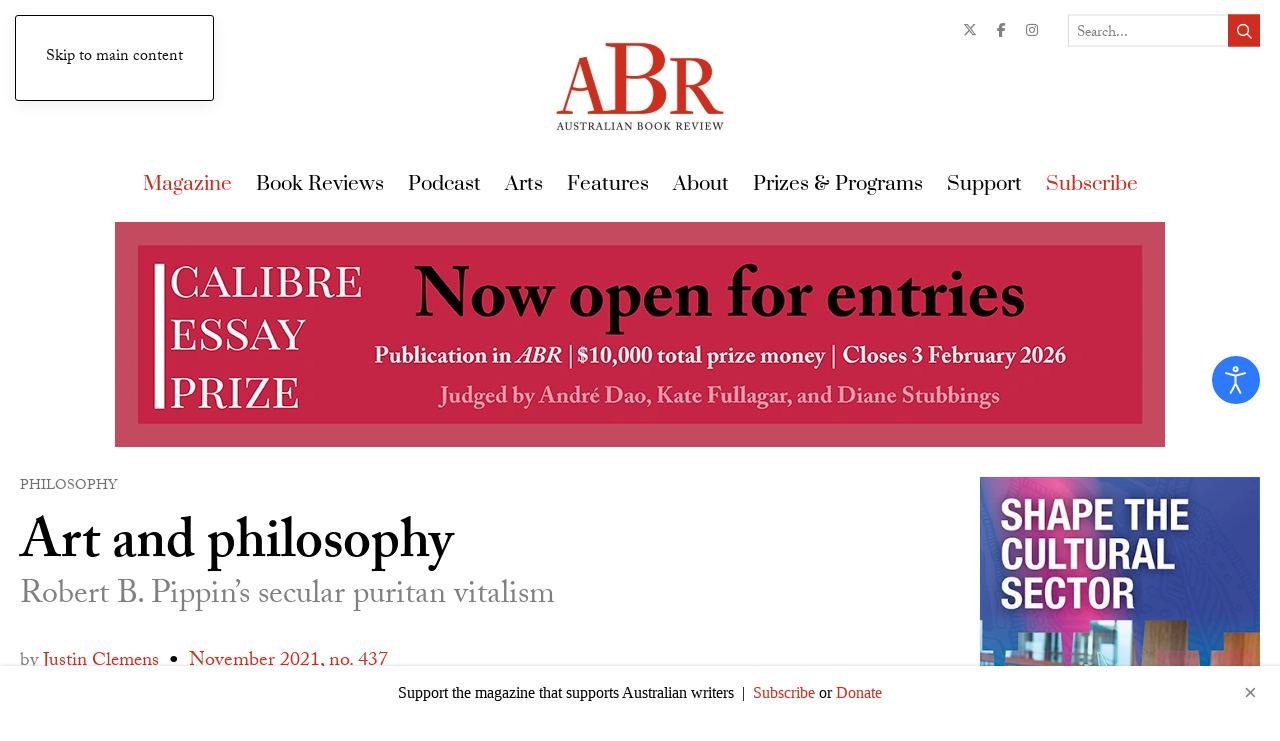

--- FILE ---
content_type: text/html; charset=utf-8
request_url: https://www.australianbookreview.com.au/abr-online/archive/2021/november-2021-no-437/969-november-2021-no-437/8529-justin-clemens-reviews-philosophy-by-other-means-the-arts-in-philosophy-and-philosophy-in-the-arts-by-robert-b-pippin
body_size: 38596
content:
<!DOCTYPE html>
<html prefix="og: http://ogp.me/ns#" lang="en-gb" dir="ltr">
    <head>
        <meta name="viewport" content="width=device-width, initial-scale=1">
        <link rel="icon" href="/templates/yootheme/packages/theme-joomla/assets/images/favicon.png" sizes="any">
                <link rel="apple-touch-icon" href="/templates/yootheme/packages/theme-joomla/assets/images/apple-touch-icon.png">
        <meta charset="utf-8" />
	<base href="https://www.australianbookreview.com.au/abr-online/archive/2021/november-2021-no-437/969-november-2021-no-437/8529-justin-clemens-reviews-philosophy-by-other-means-the-arts-in-philosophy-and-philosophy-in-the-arts-by-robert-b-pippin" />
	<meta name="keywords" content="Justin Clemens, Philosophy by Other Means: The arts in philosophy and philosophy in the arts by Robert B. Pippin, Philosophy by Other Means, Philosophy by Other Means by Robert B. Pippin, ABR, Australian Book Review," />
	<meta name="twitter:card" content="summary" />
	<meta name="twitter:site" content="@AustBookReview" />
	<meta name="twitter:title" content="Justin Clemens reviews &amp;#39;Philosophy by Other Means: The arts in philosophy and philosophy in the arts&amp;#39; by Robert B. Pippin" />
	<meta name="twitter:description" content="About as eminent an academic philosopher as they come these days, Robert B. Pippin made his reputation with a sequence of brilliant studies rehabilitating the great names of German Idealism – Immanuel..." />
	<meta name="twitter:image" content="https://www.australianbookreview.com.au/media/k2/items/cache/6de49c85f675fbb38017ea8e0aee6ccd_M.webp" />
	<meta name="och:twittercard" content="true" />
	<meta name="och:opengraph" content="true" />
	<meta name="robots" content="max-image-preview:large" />
	<meta name="author" content="Justin Clemens" />
	<meta property="og:url" content="https://www.australianbookreview.com.au/abr-online/archive/2021/november-2021-no-437/969-november-2021-no-437/8529-justin-clemens-reviews-philosophy-by-other-means-the-arts-in-philosophy-and-philosophy-in-the-arts-by-robert-b-pippin" />
	<meta property="og:type" content="article" />
	<meta property="og:title" content="Justin Clemens reviews &amp;#39;Philosophy by Other Means: The arts in philosophy and philosophy in the arts&amp;#39; by Robert B. Pippin" />
	<meta property="og:description" content="About as eminent an academic philosopher as they come these days, Robert B. Pippin made his reputation with a sequence of brilliant studies rehabilitating the great names of German Idealism – Immanuel Kant, G.W.F. Hegel – for a (mainly) baby boomer American audience. In the wake of the path-breaking..." />
	<meta property="og:image" content="https://www.australianbookreview.com.au/media/k2/items/cache/6de49c85f675fbb38017ea8e0aee6ccd_XL.webp" />
	<meta name="image" content="https://www.australianbookreview.com.au/media/k2/items/cache/6de49c85f675fbb38017ea8e0aee6ccd_XL.webp" />
	<meta name="twitter:image:alt" content="Justin Clemens reviews &amp;#039;Philosophy by Other Means: The arts in philosophy and philosophy in the arts&amp;#039; by Robert B. Pippin" />
	<meta property="og:type" content="article" />
	<meta property="og:url" content="https://www.australianbookreview.com.au/abr-online/archive/2021/november-2021-no-437/969-november-2021-no-437/8529-justin-clemens-reviews-philosophy-by-other-means-the-arts-in-philosophy-and-philosophy-in-the-arts-by-robert-b-pippin" />
	<meta property="og:title" content="Justin Clemens reviews &amp;#039;Philosophy by Other Means: The arts in philosophy and philosophy in the arts&amp;#039; by Robert B. Pippin" />
	<meta property="og:image" content="https://www.australianbookreview.com.au/media/k2/items/cache/6de49c85f675fbb38017ea8e0aee6ccd_XL.webp" />
	<meta property="og:image:width" content="900" />
	<meta property="og:image:height" content="1350" />
	<meta property="og:site_name" content="Australian Book Review" />
	<meta property="og:description" content="About as eminent an academic philosopher as they come these days, Robert B. Pippin made his reputation with a sequence of brilliant studies rehabilitating the great names of German Idealism – Immanuel Kant, G.W.F. Hegel – for a (mainly) baby boomer American audience. In the wake of the path-breaking interventions of Wilfrid Sellars and Richard Rorty, Pippin, alongside such colleagues as Terry Pinkard, Robert Brandom, and John McDowell, has argued for a version of the essentially dialogic nature of all philosophy, which seeks to bring together metalogical ratiocinations and nitty-gritty semantic theories with reflections on the diversity of social interactions." />
	<meta property="og:updated_time" content="2023-08-25 01:49:40" />
	<meta property="og:image:alt" content="Justin Clemens reviews &amp;#039;Philosophy by Other Means: The arts in philosophy and philosophy in the arts&amp;#039; by Robert B. Pippin" />
	<meta property="article:modified_time" content="2023-08-25 01:49:40" />
	<meta property="article:published_time" content="2021-10-25 04:13:21" />
	<meta name="description" content="About as eminent an academic philosopher as they come these days, Robert B. Pippin made his reputation with a sequence of brilliant studies rehabilita..." />
	<meta name="generator" content="okeliedokelie" />
	<title>Justin Clemens reviews 'Philosophy by Other Means: The arts in philosophy and philosophy in the arts' by Robert B. Pippin</title>
	<link href="/abr-online/archive/2021/november-2021-no-437/969-november-2021-no-437/8529-justin-clemens-reviews-philosophy-by-other-means-the-arts-in-philosophy-and-philosophy-in-the-arts-by-robert-b-pippin" rel="canonical" />
	<link href="/favicon.ico" rel="shortcut icon" type="image/vnd.microsoft.icon" />
	<link href="https://cdnjs.cloudflare.com/ajax/libs/magnific-popup.js/1.1.0/magnific-popup.min.css" rel="stylesheet" />
	<link href="https://cdnjs.cloudflare.com/ajax/libs/simple-line-icons/2.4.1/css/simple-line-icons.min.css" rel="stylesheet" />
	<link href="/components/com_k2/css/k2.css?v=2.11.20250512" rel="stylesheet" />
	<link href="/plugins/k2/userExtendedFields/userExtendedFields/tmpl/css/template.css" rel="stylesheet" />
	<link href="/media/plg_system_jcepro/site/css/content.min.css?86aa0286b6232c4a5b58f892ce080277" rel="stylesheet" />
	<link href="/media/com_rstbox/css/engagebox.css?f3592d79c48c31df3873345c46ab789d" rel="stylesheet" />
	<link href="/media/plg_system_jcemediabox/css/jcemediabox.min.css?2c837ab2c7cadbdc35b5bd7115e9eff1" rel="stylesheet" />
	<link href="/templates/yootheme/css/djmegamenu.css?4.3.7.pro" rel="stylesheet" />
	<link href="https://cdnjs.cloudflare.com/ajax/libs/animate.css/4.1.1/animate.compat.min.css" rel="stylesheet" />
	<link href="/templates/yootheme/css/djmobilemenu.css?4.3.7.pro" rel="stylesheet" />
	<link href="/modules/mod_djmegamenu/assets/css/theme_override.min.css?4.3.7.pro" rel="stylesheet" />
	<link href="/modules/mod_jak2filter/assets/css/style.css" rel="stylesheet" />
	<link href="/media/jui/css/chosen.css?f3592d79c48c31df3873345c46ab789d" rel="stylesheet" />
	<link href="/templates/yootheme_abr/css/theme.18.css?1758757670" rel="stylesheet" />
	<link href="/plugins/system/djaccessibility/module/assets/css/accessibility.css?1.11" rel="stylesheet" />
	<link href="https://fonts.googleapis.com/css2?family=Roboto:wght@400;700&display=swap" rel="stylesheet" />
	<style>

                        /* K2 - Magnific Popup Overrides */
                        .mfp-iframe-holder {padding:10px;}
                        .mfp-iframe-holder .mfp-content {max-width:100%;width:100%;height:100%;}
                        .mfp-iframe-scaler iframe {background:#fff;padding:10px;box-sizing:border-box;box-shadow:none;}
                    .eb-1 .eb-dialog{--eb-max-width:980px;--eb-height:auto;--eb-padding:30px;--eb-border-radius:0;--eb-background-color:rgba(234, 225, 208, 1);--eb-text-color:rgba(72, 72, 72, 1);--eb-dialog-shadow:var(--eb-shadow-1);--eb-border-style:none;--eb-border-color:rgba(46, 198, 100, 1);--eb-border-width:15px;--eb-overlay-enabled:1;--eb-overlay-clickable:1;--eb-bg-image-enabled:0;--eb-background-image:none;}.eb-1 .eb-close{--eb-close-button-inside:block;--eb-close-button-outside:none;--eb-close-button-icon:block;--eb-close-button-image:none;--eb-close-button-font-size:34px;--eb-close-button-color:rgba(128, 128, 128, 1);--eb-close-button-hover-color:rgba(128, 128, 128, 1);}.eb-1 .eb-backdrop{--eb-overlay-background-color:rgba(0, 0, 0, 0.6);}.eb-1.eb-inst{justify-content:center;align-items:flex-start;}.eb-1 {
                --animation_duration: 400ms;

            }
        .eb-5 .eb-dialog{--eb-max-width:100%;--eb-height:auto;--eb-padding:15px;--eb-border-radius:0;--eb-background-color:rgba(255, 255, 255, 1);--eb-text-color:rgba(0, 0, 0, 1);--eb-dialog-shadow:var(--eb-shadow-2);text-align:center;--eb-border-style:none;--eb-border-color:#5db75d;--eb-border-width:0px;--eb-overlay-enabled:0;--eb-bg-image-enabled:0;--eb-background-image:none;}.eb-5 .eb-close{--eb-close-button-inside:block;--eb-close-button-outside:none;--eb-close-button-icon:block;--eb-close-button-image:none;--eb-close-button-font-size:22px;--eb-close-button-color:rgba(0, 0, 0, 0.5);--eb-close-button-hover-color:rgba(163, 163, 163, 1);}.eb-5 .eb-dialog .eb-container{justify-content:center;min-height:100%;display:flex;flex-direction:column;}.eb-5.eb-inst{justify-content:flex-start;align-items:flex-end;}.eb-5 {
                --animation_duration: 400ms;

            }
        .ebStickyBar .eb {
    font-size: 16px;
}
.ebStickyBar .eb-close {
    margin-top: -15px;
    right: 16px;
    top: 50%;
}
.ebStickyBar .eb-close span {
    border: solid 2px rgba(255,255,255,.3);
    border-radius: 100%;
    width: 27px;
    height: 27px;
    display: flex;
    justify-content: center;
    font-family: Arial;
}
.ebStickyBar .eb-close:hover span {
    border-color: rgba(255,255,255,1);
}

.eb a {
    color: #CF2E1E;
}
.dj-hideitem { display: none !important; }

		@media (min-width: 960px) { #dj-megamenu427mobile { display: none; } }
		@media (max-width: 959px) { #dj-megamenu427, #dj-megamenu427sticky, #dj-megamenu427placeholder { display: none !important; } }
	
#jak2filter-form-415 div.ui-accordion-content {
	display:table;
}
.djacc { font-family: Roboto, sans-serif; }.djacc--sticky.djacc-popup { margin: 20px 20px; }
	</style>
	<script type="application/json" class="joomla-script-options new">{"csrf.token":"b671ac3579ac24c882a19f9a7ea49b82","system.paths":{"root":"","base":""},"system.keepalive":{"interval":1740000,"uri":"\/component\/ajax\/?format=json"}}</script>
	<script src="/media/jui/js/jquery.min.js?f3592d79c48c31df3873345c46ab789d"></script>
	<script src="/media/jui/js/jquery-noconflict.js?f3592d79c48c31df3873345c46ab789d"></script>
	<script src="/media/jui/js/jquery-migrate.min.js?f3592d79c48c31df3873345c46ab789d"></script>
	<script src="https://cdnjs.cloudflare.com/ajax/libs/magnific-popup.js/1.1.0/jquery.magnific-popup.min.js"></script>
	<script src="/media/k2/assets/js/k2.frontend.js?v=2.11.20250512&sitepath=/"></script>
	<script src="https://www.google.com/recaptcha/api.js?onload=onK2RecaptchaLoaded&render=explicit"></script>
	<script src="/media/jui/js/bootstrap.min.js?f3592d79c48c31df3873345c46ab789d"></script>
	<script src="/media/system/js/core.js?f3592d79c48c31df3873345c46ab789d"></script>
	<!--[if lt IE 9]><script src="/media/system/js/polyfill.event.js?f3592d79c48c31df3873345c46ab789d"></script><![endif]-->
	<script src="/media/system/js/keepalive.js?f3592d79c48c31df3873345c46ab789d"></script>
	<script src="/media/com_rstbox/js/vendor/velocity.min.js?f3592d79c48c31df3873345c46ab789d"></script>
	<script src="/media/com_rstbox/js/vendor/velocity.ui.min.js?f3592d79c48c31df3873345c46ab789d"></script>
	<script src="/media/com_rstbox/js/animations.js?f3592d79c48c31df3873345c46ab789d"></script>
	<script src="/media/com_rstbox/js/engagebox.js?f3592d79c48c31df3873345c46ab789d"></script>
	<script src="/media/plg_system_jcemediabox/js/jcemediabox.min.js?2c837ab2c7cadbdc35b5bd7115e9eff1"></script>
	<script src="/modules/mod_djmegamenu/assets/js/jquery.djmegamenu.min.js?4.3.7.pro" defer></script>
	<script src="/modules/mod_djmegamenu/assets/js/jquery.djmobilemenu.min.js?4.3.7.pro" defer></script>
	<script src="/modules/mod_jak2filter/assets/js/jak2filter.js?v=2"></script>
	<script src="/modules/mod_jak2filter/assets/jquery/jquery-sortable.js"></script>
	<script src="/modules/mod_jak2filter/assets/sortablejs/Sortable.min.js"></script>
	<script src="/media/system/js/multiselect.js?f3592d79c48c31df3873345c46ab789d"></script>
	<script src="/media/jui/js/chosen.jquery.min.js?f3592d79c48c31df3873345c46ab789d"></script>
	<script src="/templates/yootheme/vendor/assets/uikit/dist/js/uikit.min.js?4.5.21"></script>
	<script src="/templates/yootheme/vendor/assets/uikit/dist/js/uikit-icons-paladin.min.js?4.5.21"></script>
	<script src="/templates/yootheme/js/theme.js?4.5.21"></script>
	<script src="/templates/yootheme_abr/js/custom.js?4.5.21"></script>
	<script src="/plugins/system/djaccessibility/module/assets/js/accessibility.min.js?1.11"></script>
	<script>

                                function onK2RecaptchaLoaded() {
                                    grecaptcha.render("recaptcha", {
                                        "sitekey": "6Lf-mN4SAAAAAIvknrNVp2P3z4X-ut1dtWY4F5c-",
                                        "theme": "clean"
                                    });
                                }
                            document.addEventListener('DOMContentLoaded', function() {
            Array.prototype.slice.call(document.querySelectorAll('a span[id^="cloak"]')).forEach(function(span) {
                span.innerText = span.textContent;
            });
        });
            <!-- EngageBox #1 Actions Start -->
            
        !(function() {  
                if (!EngageBox) {
                    return;
                }

                EngageBox.onReady(function() {
                    var me = EngageBox.getInstance(1);

                    if (!me) {
                        return;
                    }

                    
        !(function() { me.on("open", function() { EngageBox.closeAll(); }); })();
                });
             })();
            <!-- EngageBox #1 Actions End -->
        jQuery(document).ready(function(){WfMediabox.init({"base":"\/","theme":"standard","width":"","height":"","lightbox":0,"shadowbox":0,"icons":1,"overlay":1,"overlay_opacity":0.8,"overlay_color":"#000000","transition_speed":500,"close":2,"labels":{"close":"Close","next":"Next","previous":"Previous","cancel":"Cancel","numbers":"{{numbers}}","numbers_count":"{{current}} of {{total}}","download":"Download"},"swipe":true,"expand_on_click":true});});
	if ($jak2depend == undefined || $jak2depend == "undefined")
		var $jak2depend = new Array();
	jQuery(document).ready(function() {
				Joomla.JMultiSelect('adminForm');
			});jQuery(function($){ initPopovers(); $("body").on("subform-row-add", initPopovers); function initPopovers (event, container) { $(container || document).find(".hasPopover").popover({"html": true,"trigger": "hover focus","container": "body"});} });
	jQuery(function ($) {
		initChosen();
		$("body").on("subform-row-add", initChosen);

		function initChosen(event, container)
		{
			container = container || document;
			$(container).find("select").chosen({"disable_search_threshold":10,"search_contains":true,"allow_single_deselect":true,"placeholder_text_multiple":"Type or select some options","placeholder_text_single":"Select an option","no_results_text":"No results match"});
		}
	});
	new DJAccessibility( {"cms":"joomla","yootheme":true,"position":"sticky","mobile_position":"sticky","layout":"popup","mobile_layout":"popup","align_position_popup":"center right","align_position_toolbar":"top center","align_mobile_position":"center right","breakpoint":"767px","direction":"top left","space":"true","version":"dmVyc2lvbnBybw==","speech_pitch":"1","speech_rate":"1","speech_volume":"1","ajax_url":"?option=com_ajax&plugin=Djaccessibility&format=raw"} )
	</script>
	<link rel="stylesheet preload" href="https://cdnjs.cloudflare.com/ajax/libs/animate.css/4.1.1/animate.compat.min.css" as="style">
	<script>window.yootheme ||= {}; var $theme = yootheme.theme = {"i18n":{"close":{"label":"Close"},"totop":{"label":"Back to top"},"marker":{"label":"Open"},"navbarToggleIcon":{"label":"Open Menu"},"paginationPrevious":{"label":"Previous page"},"paginationNext":{"label":"Next Page"},"searchIcon":{"toggle":"Open Search","submit":"Submit Search"},"slider":{"next":"Next slide","previous":"Previous slide","slideX":"Slide %s","slideLabel":"%s of %s"},"slideshow":{"next":"Next slide","previous":"Previous slide","slideX":"Slide %s","slideLabel":"%s of %s"},"lightboxPanel":{"next":"Next slide","previous":"Previous slide","slideLabel":"%s of %s","close":"Close"}}};</script>
	<!-- Start: Google Structured Data -->
			
<script type="application/ld+json" data-type="gsd">
{
    "@context": "https://schema.org",
    "@type": "BreadcrumbList",
    "itemListElement": [
        {
            "@type": "ListItem",
            "position": 1,
            "name": "Home",
            "item": "https://www.australianbookreview.com.au/"
        },
        {
            "@type": "ListItem",
            "position": 2,
            "name": "Magazine",
            "item": "https://www.australianbookreview.com.au/abr-online"
        },
        {
            "@type": "ListItem",
            "position": 3,
            "name": "Archive",
            "item": "https://www.australianbookreview.com.au/abr-online"
        },
        {
            "@type": "ListItem",
            "position": 4,
            "name": "2021",
            "item": "https://www.australianbookreview.com.au/abr-online/archive/2021"
        },
        {
            "@type": "ListItem",
            "position": 5,
            "name": "November 2021, no. 437",
            "item": "https://www.australianbookreview.com.au/abr-online/archive/2021/november-2021-no-437"
        },
        {
            "@type": "ListItem",
            "position": 6,
            "name": "Justin Clemens reviews 'Philosophy by Other Means: The arts in philosophy and philosophy in the arts' by Robert B. Pippin",
            "item": "https://www.australianbookreview.com.au/abr-online/archive/2021/november-2021-no-437/969-november-2021-no-437/8529-justin-clemens-reviews-philosophy-by-other-means-the-arts-in-philosophy-and-philosophy-in-the-arts-by-robert-b-pippin"
        }
    ]
}
</script>

<script type="application/ld+json" data-type="gsd">
{
    "@context": "https://schema.org",
    "@type": "Review",
    "description": "About as eminent an academic philosopher as they come these days, Robert B. Pippin made his reputation with a sequence of brilliant studies rehabilitating the great names of German Idealism – Immanuel Kant, G.W.F. Hegel – for a (mainly) baby boomer American audience. In the wake of the path-breaking interventions of Wilfrid Sellars and Richard Rorty, Pippin, alongside such colleagues as Terry Pinkard, Robert Brandom, and John McDowell, has argued for a version of the essentially dialogic nature of all philosophy, which seeks to bring together metalogical ratiocinations and nitty-gritty semantic theories with reflections on the diversity of social interactions. Bravura technical disquisitions on high-end philosophy aren’t Pippin’s sole forte, however. From William James through John Dewey to Arthur Danto and Stanley Cavell, a strong line of American pragmatism has insisted – somewhat against a dominant trend of analytic philosophy to diminish the truth-claims of art and aesthetics in the name of logic, mathematics, and science – on the unique world-revealing qualities of an aesthetic education for thinking what we are and what it is we do in an extra-philosophical way. Pippin is an inheritor of this lineage in his contributions to a contemporary philosophy of art, above all the art of cinema. And if Hollywood westerns, Hitchcock’s oeuvre, and film noir have all been tapped by his tuning fork to sound the relations between vengeance and law, individual and government, he has also extensively examined prose fiction, notably that of Henry James and J.M. Coetzee, as proffering quasi-metaphysical explorations of fundamental moral dilemmas. The present book’s title invokes a famous boutade by Carl von Clausewitz, the Prussian general and philosopher of war, for whom ‘war is the continuation of politics by other means’. Pippin’s work everywhere hints at such contexts of violent contestation, which he seeks to mollify without entirely erasing. Plato might have thought that the warring discourse of philosophy should expel the poets from the ideal republic, but that’s exactly the sort of extremity that we can’t countenance today. Part of the (Hegelian) point, as Pippin himself carefully phrases it in this collection of essays, is not that ‘the arts’ are ‘philosophy’, ‘but that they have the same content as philosophy’, and, moreover, that the very different ways in which the arts present such content can only be ignored by philosophy at the cost of its own self-mutilation. Philosophy by Other Means is accordingly broadly divided between how art registers for philosophy, as well as how metaphysical and moral conundrums emerge from artworks themselves. The individual chapters focus on a range of philosophical and aesthetic questions, some technical, others more everyday. Why is Kant unable to deal with the implications of dramatic tragedy? What is a mutilated extract of a poem doing at the end of one of Hegel’s major works? Why is there no aesthetics stricto sensu in Hegel’s Aesthetics? How does painting function for Hegel? What is Theodor Adorno’s position on aesthetic negativity? What does Maisie actually know in Henry James’s novel What Maisie Knew? There are two chapters on the art-history and photographic studies of Michael Fried, two chapters on subjectivity, love, and jealousy in Marcel Proust’s In Search of Lost Time, and two chapters on the paradoxes of power and philosophy in J.M. Coetzee’s fictions. Every chapter contains something of interest, from little factoids regarding editorial cruxes to critical philosophical deadlocks. Pippin’s tastes are emblematic of élite North American liberalism generally: not experimental poetry but prose fictions; not anti-aesthetic disruptions but the subtleties of expensive art; not experimental but popular cinema (for a touch of the folky demotic). Flicking through the index gives us such painters as Caillebotte, Correggio, Boucher, Cézanne, Caravaggio, Courbet, David, Géricault, and Greuze; and such writers as Aeschylus, Beckett, Coetzee, and Proust. Pippin’s presentations – sensitive, sometimes stunning, always erudite and illuminating – seek to resist propaganda, kitsch, commercial, or illustrative modes in the name of subjective freedom, the self as process and outcome of a self-reflexion that is not objective but infinite. Still, it’s all pretty canonical. Although there’s nothing wrong with this, it does in our own deleterious dog days release a certain scent of eschatological denialism. So the limitations remain noteworthy: John Keats appears only as a citation from Coetzee’s Elizabeth Costello, and the sole essay that tackles poetry in a more extended fashion (brilliantly) investigates why Hegel concludes the notoriously rebarbative prose of his Phenomenology of Spirit with a severely amended citation of a couple of lines of a poem on friendship by Schiller. Regarding more radical avant-gardes, Pippin clearly doesn’t care for them. One might further ask if Pippin’s elegant clarity is not also covertly concerned with curbing potentially dangerous enthusiasms (in the eighteenth-century sense of that word at least). Whatever the case, Pippin’s secular puritan vitalism undeniably packs a punch. For him, hard aesthetic labour can make works of art gleam with an admirable subjective achievement that puts philosophy itself into question. Kant cannot bear the irreparable pathos and self-contradictions of dramatic tragedy: the fall of the protagonist and their world runs counter to every classical philosophical determination, which desires to expel contradiction and contingency as unreal, confused, ultimately false and unnecessary. Oedipus, after all, even calls himself ‘the son of chance’. Hegel’s rebinding of history and contradiction, of history as contradiction, by contrast returns to the conditions and experience of life the impossibility of deciding any dilemma without self-betrayal. It is not our intentions that establish the value of our actions; the latter rather take on their import through the unexpected consequences of others’ reactions, teaching us, belatedly, about the true nature of our own alienating deeds. Pragmatically, life is always presenting us with new contradictions we cannot master with existing tools, which we never fully comprehend, and which cannot be resolved except at inadmissible cost. Yet, as Pippin underscores, even Hegel can’t quite think tragedy outside a moral framework, still seeking to handle conflicts in a rationally satisfying way. Hence tragedy threatens philosophy with the terror of absolute unintelligibility. As the pandemic wars devastate society and global warming nature, as every human value whimpers melodramatically towards its ignominious self-destruction, perhaps there remains some consolation, however brief and impotent, in such sensitive, intelligent inquisitions of the varied truth-contents of the manifold apparitions of modern high art. I for one sucked up Pippin’s insights as a weasel sucks eggs, feasting happily on its little bursts of spirit in our waste of shame.",
    "url": "https://www.australianbookreview.com.au/abr-online/archive/2021/november-2021-no-437/969-november-2021-no-437/8529-justin-clemens-reviews-philosophy-by-other-means-the-arts-in-philosophy-and-philosophy-in-the-arts-by-robert-b-pippin",
    "datePublished": "2021-10-25T15:13:21+11:00",
    "publisher": {
        "@type": "Organization",
        "name": "Australian Book Review",
        "sameAs": "https://www.australianbookreview.com.au"
    },
    "inLanguage": "en",
    "itemReviewed": {
        "@type": "Book",
        "name": "Philosophy by Other Means",
        "image": "https://www.australianbookreview.com.au/media/k2/items/cache/6de49c85f675fbb38017ea8e0aee6ccd_L.webp",
        "author": {
            "@type": "Person",
            "name": "Robert B. Pippin"
        }
    },
    "author": {
        "@type": "Person",
        "name": "Justin Clemens",
        "url": "https://www.australianbookreview.com.au/abr-online/archive/2021/november-2021-no-437/969-november-2021-no-437/8529-justin-clemens-reviews-philosophy-by-other-means-the-arts-in-philosophy-and-philosophy-in-the-arts-by-robert-b-pippin"
    }
}
</script>
			<!-- End: Google Structured Data -->

        
                <link rel="apple-touch-icon" sizes="180x180" href="/templates/yootheme_abr/favicon/apple-touch-icon.png">
        <link rel="icon" type="image/png" sizes="32x32" href="/templates/yootheme_abr/favicon/favicon-32x32.png">
        <link rel="icon" type="image/png" sizes="16x16" href="/templates/yootheme_abr/favicon/favicon-16x16.png">
        <link rel="manifest" href="/templates/yootheme_abr/favicon/site.webmanifest">
        <link rel="mask-icon" href="/templates/yootheme_abr/favicon/safari-pinned-tab.svg" color="#5bbad5">
        <link rel="shortcut icon" href="/templates/yootheme_abr/favicon/favicon.ico">
        <meta name="msapplication-TileColor" content="#da532c">
        <meta name="msapplication-config" content="templates/yootheme_abr/favicon/browserconfig.xml">
        <meta name="theme-color" content="#ffffff">

                <link rel="stylesheet" href="https://use.typekit.net/rsp3gtd.css">
        
                <link href="/templates/yootheme_abr/css/fontawesome.min.css" rel="stylesheet" type="text/css">
        <link href="/templates/yootheme_abr/css/regular.min.css" rel="stylesheet" type="text/css">
        <link href="/templates/yootheme_abr/css/solid.min.css" rel="stylesheet" type="text/css">
        <link href="/templates/yootheme_abr/css/brands.min.css" rel="stylesheet" type="text/css">

                <link href="/templates/yootheme_abr/css/abr-custom.css?v=1768902784" rel="stylesheet" type="text/css">
        
        <!-- Google Tag Manager -->
        <script>(function(w,d,s,l,i){w[l]=w[l]||[];w[l].push({'gtm.start':
        new Date().getTime(),event:'gtm.js'});var f=d.getElementsByTagName(s)[0],
        j=d.createElement(s),dl=l!='dataLayer'?'&l='+l:'';j.async=true;j.src=
        'https://www.googletagmanager.com/gtm.js?id='+i+dl;f.parentNode.insertBefore(j,f);
        })(window,document,'script','dataLayer','GTM-PQ6VKTJ');</script>
        <!-- End Google Tag Manager -->


    </head>
    <body class=""><div class="dj-offcanvas-wrapper"><div class="dj-offcanvas-pusher"><div class="dj-offcanvas-pusher-in"><section class="djacc djacc-container djacc-popup djacc--hidden djacc--dark djacc--center-right">
			<button class="djacc__openbtn djacc__openbtn--default" aria-label="Open accessibility tools" title="Open accessibility tools">
			<svg xmlns="http://www.w3.org/2000/svg" width="48" height="48" viewBox="0 0 48 48">
				<path d="M1480.443,27.01l-3.891-7.51-3.89,7.51a1,1,0,0,1-.89.54,1.073,1.073,0,0,1-.46-.11,1,1,0,0,1-.43-1.35l4.67-9V10.21l-8.81-2.34a1,1,0,1,1,.51-1.93l9.3,2.47,9.3-2.47a1,1,0,0,1,.509,1.93l-8.81,2.34V17.09l4.66,9a1,1,0,1,1-1.769.92ZM1473.583,3a3,3,0,1,1,3,3A3,3,0,0,1,1473.583,3Zm2,0a1,1,0,1,0,1-1A1,1,0,0,0,1475.583,3Z" transform="translate(-1453 10.217)" fill="#fff"/>
			</svg>
		</button>
		<div class="djacc__panel">
		<div class="djacc__header">
			<p class="djacc__title">Accessibility Tools</p>
			<button class="djacc__reset" aria-label="Reset" title="Reset">
				<svg xmlns="http://www.w3.org/2000/svg" width="18" height="18" viewBox="0 0 18 18">
					<path d="M9,18a.75.75,0,0,1,0-1.5,7.5,7.5,0,1,0,0-15A7.531,7.531,0,0,0,2.507,5.25H3.75a.75.75,0,0,1,0,1.5h-3A.75.75,0,0,1,0,6V3A.75.75,0,0,1,1.5,3V4.019A9.089,9.089,0,0,1,2.636,2.636,9,9,0,0,1,15.364,15.365,8.94,8.94,0,0,1,9,18Z" fill="#fff"/>
				</svg>
			</button>
			<button class="djacc__close" aria-label="Close accessibility tools" title="Close accessibility tools">
				<svg xmlns="http://www.w3.org/2000/svg" width="14.828" height="14.828" viewBox="0 0 14.828 14.828">
					<g transform="translate(-1842.883 -1004.883)">
						<line x2="12" y2="12" transform="translate(1844.297 1006.297)" fill="none" stroke="#fff" stroke-linecap="round" stroke-width="2"/>
						<line x1="12" y2="12" transform="translate(1844.297 1006.297)" fill="none" stroke="#fff" stroke-linecap="round" stroke-width="2"/>
					</g>
				</svg>
			</button>
		</div>
		<ul class="djacc__list">
			<li class="djacc__item djacc__item--contrast">
				<button class="djacc__btn djacc__btn--invert-colors" title="Invert colors">
					<svg xmlns="http://www.w3.org/2000/svg" width="24" height="24" viewBox="0 0 24 24">
						<g fill="none" stroke="#fff" stroke-width="2">
							<circle cx="12" cy="12" r="12" stroke="none"/>
							<circle cx="12" cy="12" r="11" fill="none"/>
						</g>
						<path d="M0,12A12,12,0,0,1,12,0V24A12,12,0,0,1,0,12Z" fill="#fff"/>
					</svg>
					<span class="djacc_btn-label">Invert colors</span>
				</button>
			</li>
			<li class="djacc__item djacc__item--contrast">
				<button class="djacc__btn djacc__btn--monochrome" title="Monochrome">
					<svg xmlns="http://www.w3.org/2000/svg" width="24" height="24" viewBox="0 0 24 24">
						<g fill="none" stroke="#fff" stroke-width="2">
							<circle cx="12" cy="12" r="12" stroke="none"/>
							<circle cx="12" cy="12" r="11" fill="none"/>
						</g>
						<line y2="21" transform="translate(12 1.5)" fill="none" stroke="#fff" stroke-linecap="round" stroke-width="2"/>
						<path d="M5.853,7.267a12.041,12.041,0,0,1,1.625-1.2l6.3,6.3v2.829Z" transform="translate(-0.778 -4.278)" fill="#fff"/>
						<path d="M3.2,6.333A12.006,12.006,0,0,1,4.314,4.622l9.464,9.464v2.829Z" transform="translate(-0.778)" fill="#fff"/>
						<path d="M1.823,10.959a11.953,11.953,0,0,1,.45-2.378l11.506,11.5v2.829Z" transform="translate(-0.778)" fill="#fff"/>
					</svg>
					<span class="djacc_btn-label">Monochrome</span>
				</button>
			</li>
			<li class="djacc__item djacc__item--contrast">
				<button class="djacc__btn djacc__btn--dark-contrast" title="Dark contrast">
					<svg xmlns="http://www.w3.org/2000/svg" width="24" height="24" viewBox="0 0 24 24">
						<path d="M12,27A12,12,0,0,1,9.638,3.232a10,10,0,0,0,14.13,14.13A12,12,0,0,1,12,27Z" transform="translate(0 -3.232)" fill="#fff"/>
					</svg>
					<span class="djacc_btn-label">Dark contrast</span>
				</button>
			</li>
			<li class="djacc__item djacc__item--contrast">
				<button class="djacc__btn djacc__btn--light-contrast" title="Light contrast">
					<svg xmlns="http://www.w3.org/2000/svg" width="24" height="24" viewBox="0 0 32 32">
						<g transform="translate(7 7)" fill="none" stroke="#fff" stroke-width="2">
							<circle cx="9" cy="9" r="9" stroke="none"/>
							<circle cx="9" cy="9" r="8" fill="none"/>
						</g>
						<rect width="2" height="5" rx="1" transform="translate(15)" fill="#fff"/>
						<rect width="2" height="5" rx="1" transform="translate(26.607 3.979) rotate(45)" fill="#fff"/>
						<rect width="2" height="5" rx="1" transform="translate(32 15) rotate(90)" fill="#fff"/>
						<rect width="2" height="5" rx="1" transform="translate(28.021 26.607) rotate(135)" fill="#fff"/>
						<rect width="2" height="5" rx="1" transform="translate(15 27)" fill="#fff"/>
						<rect width="2" height="5" rx="1" transform="translate(7.515 23.071) rotate(45)" fill="#fff"/>
						<rect width="2" height="5" rx="1" transform="translate(5 15) rotate(90)" fill="#fff"/>
						<rect width="2" height="5" rx="1" transform="translate(8.929 7.515) rotate(135)" fill="#fff"/>
					</svg>
					<span class="djacc_btn-label">Light contrast</span>
				</button>
			</li>
			
			<li class="djacc__item djacc__item--contrast">
				<button class="djacc__btn djacc__btn--low-saturation" title="Low saturation">
					<svg xmlns="http://www.w3.org/2000/svg" width="24" height="24" viewBox="0 0 24 24">
						<g fill="none" stroke="#fff" stroke-width="2">
							<circle cx="12" cy="12" r="12" stroke="none"/>
							<circle cx="12" cy="12" r="11" fill="none"/>
						</g>
						<path d="M0,12A12,12,0,0,1,6,1.6V22.394A12,12,0,0,1,0,12Z" transform="translate(0 24) rotate(-90)" fill="#fff"/>
					</svg>
					<span class="djacc_btn-label">Low saturation</span>
				</button>
			</li>
			<li class="djacc__item djacc__item--contrast">
				<button class="djacc__btn djacc__btn--high-saturation" title="High saturation">
					<svg xmlns="http://www.w3.org/2000/svg" width="24" height="24" viewBox="0 0 24 24">
						<g fill="none" stroke="#fff" stroke-width="2">
							<circle cx="12" cy="12" r="12" stroke="none"/>
							<circle cx="12" cy="12" r="11" fill="none"/>
						</g>
						<path d="M0,12A12.006,12.006,0,0,1,17,1.088V22.911A12.006,12.006,0,0,1,0,12Z" transform="translate(0 24) rotate(-90)" fill="#fff"/>
					</svg>
					<span class="djacc_btn-label">High saturation</span>
				</button>
			</li>
			<li class="djacc__item">
				<button class="djacc__btn djacc__btn--highlight-links" title="Highlight links">
					<svg xmlns="http://www.w3.org/2000/svg" width="24" height="24" viewBox="0 0 24 24">
						<rect width="24" height="24" fill="none"/>
						<path d="M3.535,21.92a5.005,5.005,0,0,1,0-7.071L6.364,12.02a1,1,0,0,1,1.415,1.413L4.95,16.263a3,3,0,0,0,4.243,4.243l2.828-2.828h0a1,1,0,1,1,1.414,1.415L10.607,21.92a5,5,0,0,1-7.072,0Zm2.829-2.828a1,1,0,0,1,0-1.415L17.678,6.364a1,1,0,1,1,1.415,1.414L7.779,19.092a1,1,0,0,1-1.415,0Zm11.314-5.657a1,1,0,0,1,0-1.413l2.829-2.829A3,3,0,1,0,16.263,4.95L13.436,7.777h0a1,1,0,0,1-1.414-1.414l2.828-2.829a5,5,0,1,1,7.071,7.071l-2.828,2.828a1,1,0,0,1-1.415,0Z" transform="translate(-0.728 -0.728)" fill="#fff"/>
					</svg>
					<span class="djacc_btn-label">Highlight links</span>
				</button>
			</li>
			<li class="djacc__item">
				<button class="djacc__btn djacc__btn--highlight-titles" title="Highlight headings">
					<svg xmlns="http://www.w3.org/2000/svg" width="24" height="24" viewBox="0 0 24 24">
						<rect width="2" height="14" rx="1" transform="translate(5 5)" fill="#fff"/>
						<rect width="2" height="14" rx="1" transform="translate(10 5)" fill="#fff"/>
						<rect width="2" height="14" rx="1" transform="translate(17 5)" fill="#fff"/>
						<rect width="2" height="7" rx="1" transform="translate(12 11) rotate(90)" fill="#fff"/>
						<rect width="2" height="5" rx="1" transform="translate(19 5) rotate(90)" fill="#fff"/>
						<g fill="none" stroke="#fff" stroke-width="2">
							<rect width="24" height="24" rx="4" stroke="none"/>
							<rect x="1" y="1" width="22" height="22" rx="3" fill="none"/>
						</g>
					</svg>
					<span class="djacc_btn-label">Highlight headings</span>
				</button>
			</li>
			<li class="djacc__item">
				<button class="djacc__btn djacc__btn--screen-reader" title="Screen reader">
					<svg xmlns="http://www.w3.org/2000/svg" width="24" height="24" viewBox="0 0 24 24">
						<g fill="none" stroke="#fff" stroke-width="2">
							<circle cx="12" cy="12" r="12" stroke="none"/>
							<circle cx="12" cy="12" r="11" fill="none"/>
						</g>
						<path d="M2907.964,170h1.91l1.369-2.584,2.951,8.363,2.5-11.585L2919,170h2.132" transform="translate(-2902.548 -158)" fill="none" stroke="#fff" stroke-linecap="round" stroke-linejoin="round" stroke-width="2"/>
					</svg>
					<span class="djacc_btn-label">Screen reader</span>
				</button>
			</li>
			<li class="djacc__item">
				<button class="djacc__btn djacc__btn--read-mode" title="Read mode" data-label="Disable Read mode">
					<svg xmlns="http://www.w3.org/2000/svg" width="24" height="24" viewBox="0 0 24 24">
						<g fill="none" stroke="#fff" stroke-width="2">
							<rect width="24" height="24" rx="4" stroke="none"/>
							<rect x="1" y="1" width="22" height="22" rx="3" fill="none"/>
						</g>
						<rect width="14" height="2" rx="1" transform="translate(5 7)" fill="#fff"/>
						<rect width="14" height="2" rx="1" transform="translate(5 11)" fill="#fff"/>
						<rect width="7" height="2" rx="1" transform="translate(5 15)" fill="#fff"/>
					</svg>
					<span class="djacc_btn-label">Read mode</span>
				</button>
			</li>
			<li class="djacc__item djacc__item--full">
				<span class="djacc__arrows djacc__arrows--zoom">
					<span class="djacc__label">Content scaling</span>
					<span class="djacc__bar"></span>
					<span class="djacc__size">100<span class="djacc__percent">%</span></span>
					<button class="djacc__dec" aria-label="Decrease content size" title="Decrease content size">
						<svg xmlns="http://www.w3.org/2000/svg" width="10" height="2" viewBox="0 0 10 2">
							<g transform="translate(1 1)">
								<line x1="8" fill="none" stroke="#fff" stroke-linecap="round" stroke-width="2"/>
							</g>
						</svg>
					</button>
					<button class="djacc__inc" aria-label="Increase content size" title="Increase content size">
						<svg xmlns="http://www.w3.org/2000/svg" width="10" height="10" viewBox="0 0 10 10">
							<g transform="translate(1 1)">
								<line y2="8" transform="translate(4)" fill="none" stroke="#fff" stroke-linecap="round" stroke-width="2"/>
								<line x1="8" transform="translate(0 4)" fill="none" stroke="#fff" stroke-linecap="round" stroke-width="2"/>
							</g>
						</svg>
					</button>
				</span>
			</li>
			<li class="djacc__item djacc__item--full">
				<span class="djacc__arrows djacc__arrows--font-size">
					<span class="djacc__label">Font size</span>
					<span class="djacc__bar"></span>
					<span class="djacc__size">100<span class="djacc__percent">%</span></span>
					<button class="djacc__dec" aria-label="Decrease font size" title="Decrease font size">
						<svg xmlns="http://www.w3.org/2000/svg" width="10" height="2" viewBox="0 0 10 2">
							<g transform="translate(1 1)">
								<line x1="8" fill="none" stroke="#fff" stroke-linecap="round" stroke-width="2"/>
							</g>
						</svg>
					</button>
					<button class="djacc__inc" aria-label="Increase font size" title="Increase font size">
						<svg xmlns="http://www.w3.org/2000/svg" width="10" height="10" viewBox="0 0 10 10">
							<g transform="translate(1 1)">
								<line y2="8" transform="translate(4)" fill="none" stroke="#fff" stroke-linecap="round" stroke-width="2"/>
								<line x1="8" transform="translate(0 4)" fill="none" stroke="#fff" stroke-linecap="round" stroke-width="2"/>
							</g>
						</svg>
					</button>
				</span>
			</li>
			<li class="djacc__item djacc__item--full">
				<span class="djacc__arrows djacc__arrows--line-height">
					<span class="djacc__label">Line height</span>
					<span class="djacc__bar"></span>
					<span class="djacc__size">100<span class="djacc__percent">%</span></span>
					<button class="djacc__dec" aria-label="Decrease line height" title="Decrease line height">
						<svg xmlns="http://www.w3.org/2000/svg" width="10" height="2" viewBox="0 0 10 2">
							<g transform="translate(1 1)">
								<line x1="8" fill="none" stroke="#fff" stroke-linecap="round" stroke-width="2"/>
							</g>
						</svg>
					</button>
					<button class="djacc__inc" aria-label="Increase line height" title="Increase line height">
						<svg xmlns="http://www.w3.org/2000/svg" width="10" height="10" viewBox="0 0 10 10">
							<g transform="translate(1 1)">
								<line y2="8" transform="translate(4)" fill="none" stroke="#fff" stroke-linecap="round" stroke-width="2"/>
								<line x1="8" transform="translate(0 4)" fill="none" stroke="#fff" stroke-linecap="round" stroke-width="2"/>
							</g>
						</svg>
					</button>
				</span>
			</li>
			<li class="djacc__item djacc__item--full">
				<span class="djacc__arrows djacc__arrows--letter-spacing">
					<span class="djacc__label">Letter spacing</span>
					<span class="djacc__bar"></span>
					<span class="djacc__size">100<span class="djacc__percent">%</span></span>
					<button class="djacc__dec" aria-label="Decrease letter space" title="Decrease letter space">
						<svg xmlns="http://www.w3.org/2000/svg" width="10" height="2" viewBox="0 0 10 2">
							<g transform="translate(1 1)">
								<line x1="8" fill="none" stroke="#fff" stroke-linecap="round" stroke-width="2"/>
							</g>
						</svg>
					</button>
					<button class="djacc__inc" aria-label="Increase letter space" title="Increase letter space">
						<svg xmlns="http://www.w3.org/2000/svg" width="10" height="10" viewBox="0 0 10 10">
							<g transform="translate(1 1)">
								<line y2="8" transform="translate(4)" fill="none" stroke="#fff" stroke-linecap="round" stroke-width="2"/>
								<line x1="8" transform="translate(0 4)" fill="none" stroke="#fff" stroke-linecap="round" stroke-width="2"/>
							</g>
						</svg>
					</button>
				</span>
			</li>
					</ul>
			</div>
</section>
        <!-- Google Tag Manager (noscript) -->
        <noscript><iframe src="https://www.googletagmanager.com/ns.html?id=GTM-PQ6VKTJ" height="0" width="0" style="display:none visibility:hidden"></iframe></noscript>
        <!-- End Google Tag Manager (noscript) -->

        <div class="uk-hidden-visually uk-notification uk-notification-top-left uk-width-auto">
            <div class="uk-notification-message">
                <a href="#tm-main" class="uk-link-reset">Skip to main content</a>
            </div>
        </div>

        
        
        <div class="tm-page">

                        


<header class="tm-header-mobile uk-hidden@m">


        <div uk-sticky cls-active="uk-navbar-sticky" sel-target=".uk-navbar-container">
    
        <div class="uk-navbar-container">

            <div class="uk-container uk-container-expand">
                <nav class="uk-navbar" uk-navbar="{&quot;align&quot;:&quot;left&quot;,&quot;container&quot;:&quot;.tm-header-mobile &gt; [uk-sticky]&quot;,&quot;boundary&quot;:&quot;.tm-header-mobile .uk-navbar-container&quot;}">

                                        <div class="uk-navbar-left ">

                        
                                                    
<div class="uk-navbar-item" id="module-428">

    
    
<div class="uk-margin-remove-last-child custom" ><ul class="social-list">
<li class="social-list--signin"><a href="#" id="abr-signin" title="Sign In to ABR">Sign In</a></li>
</ul></div>

</div>

                        
                        
                    </div>
                    
                                        <div class="uk-navbar-center">

                                                    <a href="https://www.australianbookreview.com.au/" aria-label="Back to home" class="uk-logo uk-navbar-item">
    <picture>
<source type="image/webp" srcset="/templates/yootheme/cache/7e/australian-book-review-logo-7ef73448.webp 170w, /templates/yootheme/cache/db/australian-book-review-logo-dba47de5.webp 340w" sizes="(min-width: 170px) 170px">
<img alt="Australian Book Review logo" loading="eager" src="/templates/yootheme/cache/0e/australian-book-review-logo-0e39af31.png" width="170" height="92">
</picture></a>
                        
                        
                    </div>
                    
                                        <div class="uk-navbar-right">

                        
                                                    
<div class="uk-navbar-item" id="module-223">

    
    <div id="dj-megamenu427mobileWrap"></div>

</div>

                        
                    </div>
                    
                </nav>
            </div>

        </div>

        </div>
    



</header>




<header class="tm-header uk-visible@m">





        <div class="tm-headerbar-default tm-headerbar tm-headerbar-top">
        <div class="uk-container uk-container-expand">
            <div class="uk-position-relative uk-flex uk-flex-center uk-flex-middle">

                                <div class="uk-position-center-left uk-position-z-index-high">
                    
<div class="uk-panel" id="module-430">

    
    
<div class="uk-margin-remove-last-child custom" ><ul class="social-list">
<li class="social-list--signin"><a href="#" id="abr-signin" title="Sign In to ABR">Sign In</a></li>
</ul></div>

</div>

                </div>
                
                                <a href="https://www.australianbookreview.com.au/" aria-label="Back to home" class="uk-logo">
    <picture>
<source type="image/webp" srcset="/templates/yootheme/cache/7e/australian-book-review-logo-7ef73448.webp 170w, /templates/yootheme/cache/db/australian-book-review-logo-dba47de5.webp 340w" sizes="(min-width: 170px) 170px">
<img alt="Australian Book Review logo" loading="eager" src="/templates/yootheme/cache/0e/australian-book-review-logo-0e39af31.png" width="170" height="92">
</picture></a>
                
                                <div class="uk-position-center-right uk-position-z-index-high">
                    
<div class="uk-panel abr-social" id="module-421">

    
    
<div class="uk-margin-remove-last-child custom" ><ul class="social-list">
<li class="social-list--twitter"><a href="https://x.com/AustBookReview" target="_blank" rel="noopener" title="ABR on X"><i class="fa-brands fa-x-twitter" aria-hidden="true"></i></a></li>
<li class="social-list--fb"><a href="https://www.facebook.com/AustralianBookReview/" target="_blank" rel="noopener" title="ABR on Facebook"><i class="fa-brands fa-facebook-f" aria-hidden="true"></i></a></li>
<li class="social-list--ig"><a href="https://www.instagram.com/australianbookreview/" target="_blank" rel="noopener" title="ABR on Instagram"><i class="fa-brands fa-instagram" aria-hidden="true"></i></a></li>
<li class="social-list--search"><!-- START: Modules Anywhere -->
<form id="jak2filter-form-415" name="jak2filter-form-415" method="POST" action="https://www.australianbookreview.com.au/site-search">
	<div class="subclass">
		<div class="jak2-error onewarning" style="display:none;">JAK2_ONE_WARNING</div>
	</div>
	<input type="hidden" name="task" value="search"/>
	<input type="hidden" name="issearch" value="1"/>
	<input type="hidden" name="swr" value="0"/>
			<input type="hidden" name="theme" value="ja_k2filter_site_search"/>
				<!-- include sub category -->
		<input type="hidden" name="isc" value="1"/>
				<input type="hidden" id="ordering" name="ordering" value="publishUp"/>
				<input type="hidden" name="category_id" value="79,225,168,101,464,88,89,90,91,344,112,128,129,130,132,134,139,141,143,166,189,204,215,228,234,236,252,271,274,276,348,349,370,373,374,375,376,377,378,379,380,381,382,383,384,385,386,645,646,733,825,843,844,936,957,970,971,973,985,998,1011,1022,1027" />	
	<ul id="jak2filter415" class="ja-k2filter vertical-layout">
					<li class="jacol-1">
				<div class="subclass">
					<label class="group-label">
						Keyword 											</label>
					<input type="text" name="searchword" id="searchword415" class="inputbox"
						   value=""
						   placeholder="Search..."
						/>
											<!--<input type="hidden" name="st" value="" />-->
									</div>
			</li>
			
		
		
		
		
		
		
				<li class="last-item jacol-1">
			<div class="subclass">
									<input class="btn" type="button" onclick="jQuery('#jak2filter-form-415').trigger('filter.submit');" name="btnSubmit" value="&#xf002"/>
															</div>
		</li>
	</ul>
		<input type="text" style="display: none;">
</form>

<script type="text/javascript">
	/*<![CDATA[*/

	var $required_fields415 = 0;
	var $required_warning = "JAK2_REQUIRED_WARNING";
	var $cache415 = {};
	//validate date function
	function isDate(txtDate) {
		var reg = /^(\d{4})([\/-])(\d{1,2})\2(\d{1,2})$/;
		return reg.test(txtDate);
	}

	//validate startdate and enddate before submit form
	function validateDateRange(obj) {
		var from, to, field;
		obj = jQuery(obj);
		
		if (isDate(obj.val())) {
			obj.removeClass('date-error');
		} else {
			obj.addClass('date-error');
			return;
		}

		field = obj.data('field');
		if (obj.hasClass('k2datefrom')) {
			from = obj;
			to = jQuery('.k2dateto[data-field="'+field+'"]');
		} else if (obj.hasClass('k2dateto')) {
			from = jQuery('.k2datefrom[data-field="'+field+'"]');
			to = obj;
		} else {
			return;
		}
			}
	
	jQuery(window).on('load', function() {
			});
	
	jQuery(document).ready(function () {
		jQuery('#ja-extra-field-accordion-415').find('.ui-accordion-disabled.ui-state-disabled').each(function(){
			if (jQuery(this).next().find('.chzn-container.chzn-container-single').length)
				jQuery(this).next().find('.chzn-container.chzn-container-single').attr('style', 'width:auto;');
		});
		
		jQuery('.fsname').each(function () {
			jQuery(this).text(jQuery('#jak2filter415').find('option[value=' + jQuery(this).text() + ']').text());
		});

		var sortableEl = document.getElementById('jak2filter415');
		new Sortable(sortableEl, {
			draggable: "li.fssorts",
			handle: ".title",
			ghostClass: 'sortablejs-ghost',
			animation: 150,
			onEnd: function() {
							}
		});

		jQuery('#jak2filter415 #ordering').change(function () {
			if (jQuery(this).val() && !jQuery('#jak2filter415').find('li[data-of=' + jQuery(this).val() + ']').length) {
				var strout = '';
				
				if (jQuery.inArray(jQuery(this).val(), ['zelevance', 'best', 'modified', 'publishUp', 'zdate', 'featured']) === -1) {
					strout = '<div class="group-controls">'+
						'<div class="controls">'+
							'<input  type="radio" checked="" name="orders[' + jQuery(this).val() + ']" value="' + jQuery(this).val() + '" /><p class="ascending">JAK2ASC</p>'+
						'</div>';
					if (jQuery.inArray(jQuery(this).val(), ['adate']) === -1)
						strout += '<div class="controls">'+
							'<input  type="radio" name="orders[' + jQuery(this).val() + ']" value="r' + jQuery(this).val() + '" /><p class="decrease">JAK2DESC</p>'+
						'</div>';
					strout += '</div>';
				} else {
					strout = '<div class="group-controls"><div class="controls"><input  type="radio" checked="checked" name="orders[' + jQuery(this).val() + ']" value="r' + jQuery(this).val() + '" /><p class="decrease">JAK2DESC</p></div></div>';
				}
				jQuery(this).parents('li').after('<li class="fssorts jacol-1" data-of="' + jQuery(this).val() + '"> ' +
					'<div class="subclass">'+
						'<div class="title" style="cursor:move"><h6>' + jQuery(this).find('option:selected').html() + '</h6></div>' +
						strout+ 
						'<div class="controls"><button type="button" class="delete" onclick="jQuery(this).parents(\'li\').remove();">JAK2DELETE</button></div>'+
					'</div>'+
				'</li>');
			}
			jQuery(this).val('').trigger("liszt:updated");
								});

		if ( jQuery.browser.msie ) {
			jQuery('#searchword415').on('keyup', function(event) {
				var keycode = event.keyCode ? event.keyCode : event.which;
				if(keycode == 13 ) {
					jQuery('#jak2filter-form-415').trigger('filter.submit')
				}
			});
		}

		function resetChildren($current, $next) {
			if ($next) {
				var $data = $jak2depend[parseInt($next.data('exfield'))][$current.val()];
				if ($data != undefined && $data != 'undefined') {
					$next.html('');
					$next.append('<option value="">'+$next.data('extitle')+'</option>');
					for (var i=0;i<$data.length;i++) {
						$next.append('<option value="'+$data[i][0]+'">'+$data[i][1]+'</option>');
					}
					$next.chosen("destroy").chosen();
				} else {
					$next.html('');
					$next.append('<option value="">'+$next.data('extitle')+'</option>');
					$next.chosen("destroy").chosen();
				}
				var $_next = '#K2ExtraField_'+$next.data('exfield')+'_'+(parseInt($next.data('dependlv'))+1);
				if (jQuery($_next).length) resetChildren($next, jQuery($_next));
			}
		}

		jQuery('#jak2filter415 .jak2depend').change(function() {
			var elm, dependlv, exfield, autofield, $next, $prev, $ar, moduleid, dependarray, dependtxt, form;
			elm  = jQuery(this);
			dependlv = elm.data('dependlv');
			exfield = elm.data('exfield');
			autofield = elm.data('autofield');
			moduleid = 415;
			$next = jQuery('#jak2filter'+moduleid+' #K2ExtraField_'+exfield+'_'+(dependlv + 1));
			if ($next.length) resetChildren(elm, $next);

			dependarray = jQuery('#jak2filter'+moduleid+' #xf_'+ exfield +'_array');
			dependarray.val('');

			jQuery('#jak2filter415 .jak2depend[data-exfield="'+exfield+'"]').each(function(){
				$ar = dependarray.val();
				if (jQuery(this).val() != '')
					$ar += jQuery(this).val()+',';
				dependarray.val($ar);
			});

			dependtxt = jQuery('#jak2filter'+moduleid+' #xf_'+exfield+'_txt');
			dependtxt.val(elm.val());

			if (elm.val() == '') { // get the prev value if choose no value at current.
				$prev = jQuery('#jak2filter'+moduleid+' #K2ExtraField_'+exfield+'_'+(dependlv-1));
				if ($prev.length) {
					dependtxt.val($prev.val());
				}
			}

					});

		if (jQuery('#jak2filter415').find('#category_id').length) {
			jak2DisplayExtraFields(415, jQuery('#jak2filter415').find('#category_id'), 0);
		}

		
				jQuery('#jak2filter-form-415').on('filter.submit', function () { 
			var $check = checkrequired($required_fields415, "jak2filter-form-415");
			if ($check == true) {
				jQuery('#jak2filter-form-415').submit();
			} else {
				var top = jQuery('#jak2filter-form-415').find('.jak2-error:visible').first().offset().top - 100;
				jQuery("html, body").animate({scrollTop: top});
				return false;
			}
		});
					});
	/*]]>*/
</script><!-- END: Modules Anywhere --></li>
</ul></div>

</div>

                </div>
                
            </div>
        </div>
    </div>
    
    
        
            <div class="uk-navbar-container">

                <div class="uk-container uk-container-expand">
                    <nav class="uk-navbar" uk-navbar="{&quot;align&quot;:&quot;left&quot;,&quot;container&quot;:&quot;.tm-header&quot;,&quot;boundary&quot;:&quot;.tm-header .uk-navbar-container&quot;}">

                        <div class="uk-navbar-center">
                            
<div class="uk-navbar-item" id="module-427">

    
    <div class="dj-megamenu-wrapper" data-tmpl="yootheme">
		<ul id="dj-megamenu427" class="dj-megamenu dj-megamenu-override dj-megamenu-wcag horizontalMenu  dj-fa-0" data-options='{"wrap":null,"animIn":"fadeIn","animOut":"zoomOut","animSpeed":"normal","openDelay":"250","closeDelay":"500","event":"mouseenter","eventClose":"mouseleave","parentOpen":"0","fixed":"0","offset":"0","theme":"override","direction":"ltr","wcag":"1","overlay":"0"}' data-trigger="959" role="menubar" aria-label="Main Menu - YT">
		<li class="dj-up itemid119 first active parent" role="none"><a class="dj-up_a active "  aria-haspopup="true" aria-expanded="false" href="/abr-online"  role="menuitem"><span class="dj-drop" ><span class="title"><span class="name">Magazine</span></span><span class="arrow" aria-hidden="true"></span></span></a><div class="dj-subwrap  single_column subcols1" style=""><div class="dj-subwrap-in" style="width:230px;"><div class="dj-subcol" style="width:230px"><ul class="dj-submenu" role="menu" aria-label="Magazine"><li class="itemid416 first" role="none"><a href="/abr-online/current-issue"  role="menuitem"><span class="title"><span class="name">Current Issue</span></span></a></li><li class="itemid417 active alias" role="none"><a class="active " href="/abr-online"  role="menuitem"><span class="title"><span class="name">Archive</span></span></a></li><li class="itemid120" role="none"><a href="/abr-online/indexes"  role="menuitem"><span class="title"><span class="name">Indexes</span></span></a></li><li class="itemid2915" role="none"><a href="/abr-online/facsimile-editions"  role="menuitem"><span class="title"><span class="name">Facsimile Editions</span></span></a></li></ul></div></div></div></li><li class="dj-up itemid638 parent" role="none"><a class="dj-up_a  "  aria-haspopup="true" aria-expanded="false"   tabindex="0"  role="menuitem"><span class="dj-drop" ><span class="title"><span class="name">Book Reviews</span></span><span class="arrow" aria-hidden="true"></span></span></a><div class="dj-subwrap  single_column subcols1" style=""><div class="dj-subwrap-in" style="width:230px;"><div class="dj-subcol" style="width:230px"><ul class="dj-submenu" role="menu" aria-label="Book Reviews"><li class="itemid640 first" role="none"><a href="/book-reviews/fiction"  role="menuitem"><span class="title"><span class="name">Fiction</span></span></a></li><li class="itemid641 parent" role="none"><a class="dj-more "  aria-haspopup="true" aria-expanded="false" href="/book-reviews/non-fiction"  role="menuitem"><span class="title"><span class="name">Non Fiction</span></span><span class="arrow" aria-hidden="true"></span></a><div class="dj-subwrap  multiple_cols subcols2" style=""><div class="dj-subwrap-in" style="width:460px;"><div class="dj-subcol" style="width:230px"><ul class="dj-submenu" role="menu" aria-label="Non Fiction"><li class="itemid642 first" role="none"><a href="/book-reviews/non-fiction/anthologies"  role="menuitem"><span class="title"><span class="name">Anthology</span></span></a></li><li class="itemid643" role="none"><a href="/book-reviews/non-fiction/art"  role="menuitem"><span class="title"><span class="name">Art</span></span></a></li><li class="itemid693" role="none"><a href="/book-reviews/non-fiction/australian-history"  role="menuitem"><span class="title"><span class="name">Australian History</span></span></a></li><li class="itemid2059" role="none"><a href="/book-reviews/non-fiction/australian-politics"  role="menuitem"><span class="title"><span class="name">Australian Politics</span></span></a></li><li class="itemid2057" role="none"><a href="/book-reviews/non-fiction/biography"  role="menuitem"><span class="title"><span class="name">Biography</span></span></a></li><li class="itemid646" role="none"><a href="/book-reviews/non-fiction/environment-and-climate"  role="menuitem"><span class="title"><span class="name">Environment and Climate</span></span></a></li><li class="itemid2055" role="none"><a href="/book-reviews/non-fiction/essay-collections"  role="menuitem"><span class="title"><span class="name">Essay collections</span></span></a></li><li class="itemid1964" role="none"><a href="/book-reviews/non-fiction/economics"  role="menuitem"><span class="title"><span class="name">Economics</span></span></a></li><li class="itemid2062" role="none"><a href="/book-reviews/non-fiction/feminism"  role="menuitem"><span class="title"><span class="name">Feminism</span></span></a></li><li class="itemid647" role="none"><a href="/book-reviews/non-fiction/film"  role="menuitem"><span class="title"><span class="name">Film</span></span></a></li><li class="itemid2204" role="none"><a href="/book-reviews/non-fiction/gender-and-sexuality"  role="menuitem"><span class="title"><span class="name">Gender and Sexuality</span></span></a></li><li class="itemid649" role="none"><a href="/book-reviews/non-fiction/history"  role="menuitem"><span class="title"><span class="name">History</span></span></a></li><li class="itemid2063" role="none"><a href="/book-reviews/non-fiction/illness-and-disability"  role="menuitem"><span class="title"><span class="name">Illness and Disability</span></span></a></li><li class="itemid650" role="none"><a href="/book-reviews/non-fiction/indigenous-studies"  role="menuitem"><span class="title"><span class="name">Indigenous Studies</span></span></a></li><li class="itemid2108" role="none"><a href="/book-reviews/non-fiction/selected-writings"  role="menuitem"><span class="title"><span class="name">Indigenous Writing</span></span></a></li></ul></div><div class="dj-subcol" style="width:230px"><ul class="dj-submenu" role="menu" aria-label="Language"><li class="itemid653 first" role="none"><a href="/book-reviews/non-fiction/language"  role="menuitem"><span class="title"><span class="name">Language</span></span></a></li><li class="itemid695" role="none"><a href="/book-reviews/non-fiction/law"  role="menuitem"><span class="title"><span class="name">Law</span></span></a></li><li class="itemid694" role="none"><a href="/book-reviews/non-fiction/letters"  role="menuitem"><span class="title"><span class="name">Letters</span></span></a></li><li class="itemid654" role="none"><a href="/book-reviews/non-fiction/literary-studies"  role="menuitem"><span class="title"><span class="name">Literary Studies</span></span></a></li><li class="itemid655" role="none"><a href="/book-reviews/non-fiction/media"  role="menuitem"><span class="title"><span class="name">Media</span></span></a></li><li class="itemid2058" role="none"><a href="/book-reviews/non-fiction/memoir"  role="menuitem"><span class="title"><span class="name">Memoir</span></span></a></li><li class="itemid660" role="none"><a href="/book-reviews/non-fiction/philosophy"  role="menuitem"><span class="title"><span class="name">Philosophy</span></span></a></li><li class="itemid661" role="none"><a href="/book-reviews/non-fiction/poetry"  role="menuitem"><span class="title"><span class="name">Poetry</span></span></a></li><li class="itemid662" role="none"><a href="/book-reviews/non-fiction/politics"  role="menuitem"><span class="title"><span class="name">Politics</span></span></a></li><li class="itemid2061" role="none"><a href="/book-reviews/non-fiction/religion"  role="menuitem"><span class="title"><span class="name">Religion</span></span></a></li><li class="itemid663" role="none"><a href="/book-reviews/non-fiction/science"  role="menuitem"><span class="title"><span class="name">Science and Technology</span></span></a></li><li class="itemid664" role="none"><a href="/book-reviews/non-fiction/society"  role="menuitem"><span class="title"><span class="name">Society</span></span></a></li><li class="itemid2107" role="none"><a href="/book-reviews/non-fiction/translations"  role="menuitem"><span class="title"><span class="name">Translations</span></span></a></li><li class="itemid2060" role="none"><a href="/book-reviews/non-fiction/travel"  role="menuitem"><span class="title"><span class="name">Travel</span></span></a></li><li class="itemid702" role="none"><a href="/book-reviews/non-fiction/war"  role="menuitem"><span class="title"><span class="name">War</span></span></a></li></ul></div></div></div></li><li class="itemid1431" role="none"><a href="/book-reviews/poetry-collections"  role="menuitem"><span class="title"><span class="name">Poetry</span></span></a></li><li class="itemid3007" role="none"><a href="/book-reviews/review-essays"  role="menuitem"><span class="title"><span class="name">Review Essays</span></span></a></li></ul></div></div></div></li><li class="dj-up itemid1863" role="none"><a class="dj-up_a  " href="/podcast"  role="menuitem"><span ><span class="title"><span class="name">Podcast</span></span></span></a></li><li class="dj-up itemid455 parent alias" role="none"><a class="dj-up_a  "  aria-haspopup="true" aria-expanded="false" href="/arts-update/arts-update-recent-reviews"  role="menuitem"><span class="dj-drop" ><span class="title"><span class="name">Arts</span></span><span class="arrow" aria-hidden="true"></span></span></a><div class="dj-subwrap  single_column subcols1" style=""><div class="dj-subwrap-in" style="width:230px;"><div class="dj-subcol" style="width:230px"><ul class="dj-submenu" role="menu" aria-label="Arts"><li class="itemid1313 first" role="none"><a href="/arts-update/arts-highlights-of-the-year"  role="menuitem"><span class="title"><span class="name">Arts Highlights of the Year</span></span></a></li><li class="itemid732" role="none"><a href="/arts-update/theatre"  role="menuitem"><span class="title"><span class="name">Theatre</span></span></a></li><li class="itemid1155" role="none"><a href="/arts-update/opera"  role="menuitem"><span class="title"><span class="name">Opera</span></span></a></li><li class="itemid634" role="none"><a href="/arts-update/film"  role="menuitem"><span class="title"><span class="name">Film</span></span></a></li><li class="itemid637" role="none"><a href="/arts-update/visual-arts"  role="menuitem"><span class="title"><span class="name">Visual Arts</span></span></a></li><li class="itemid1105" role="none"><a href="/arts-update/festivals"  role="menuitem"><span class="title"><span class="name">Festivals</span></span></a></li><li class="itemid733" role="none"><a href="/arts-update/music"  role="menuitem"><span class="title"><span class="name">Music</span></span></a></li><li class="itemid1117" role="none"><a href="/arts-update/television-and-games"  role="menuitem"><span class="title"><span class="name">Television</span></span></a></li><li class="itemid1159" role="none"><a href="/arts-update/write-for-abr-arts"  role="menuitem"><span class="title"><span class="name">Write for ABR Arts</span></span></a></li><li class="itemid844" role="none"><a href="/arts-update/arts-update-recent-reviews"  role="menuitem"><span class="title"><span class="name">Recent reviews</span></span></a></li><li class="itemid2662" role="none"><a href="/arts-update/backstage"  role="menuitem"><span class="title"><span class="name">Backstage</span></span></a></li><li class="itemid633" role="none"><a href="/arts-update/arts-commentary"  role="menuitem"><span class="title"><span class="name">Commentary</span></span></a></li><li class="itemid843" role="none"><a href="/arts-update/dance"  role="menuitem"><span class="title"><span class="name">Dance</span></span></a></li></ul></div></div></div></li><li class="dj-up itemid697 parent" role="none"><a class="dj-up_a  "  aria-haspopup="true" aria-expanded="false" href="/features"  role="menuitem"><span class="dj-drop" ><span class="title"><span class="name">Features</span></span><span class="arrow" aria-hidden="true"></span></span></a><div class="dj-subwrap  single_column subcols1" style=""><div class="dj-subwrap-in" style="width:230px;"><div class="dj-subcol" style="width:230px"><ul class="dj-submenu" role="menu" aria-label="Features"><li class="itemid1424 first" role="none"><a href="/features/book-of-the-week"  role="menuitem"><span class="title"><span class="name">Book of the Week</span></span></a></li><li class="itemid1999" role="none"><a href="/features/from-the-archive"  role="menuitem"><span class="title"><span class="name">From the Archive</span></span></a></li><li class="itemid1530" role="none"><a href="/features/book-talk"  role="menuitem"><span class="title"><span class="name">Book Talk</span></span></a></li><li class="itemid675" role="none"><a href="/features/poems"  role="menuitem"><span class="title"><span class="name">Poems</span></span></a></li><li class="itemid667" role="none"><a href="/features/books-of-the-year"  role="menuitem"><span class="title"><span class="name">Books of the Year</span></span></a></li><li class="itemid680 parent" role="none"><a class="dj-more "  aria-haspopup="true" aria-expanded="false" href="/features/interviews"  role="menuitem"><span class="title"><span class="name">Interviews</span></span><span class="arrow" aria-hidden="true"></span></a><div class="dj-subwrap  single_column subcols1" style=""><div class="dj-subwrap-in" style="width:230px;"><div class="dj-subcol" style="width:230px"><ul class="dj-submenu" role="menu" aria-label="Interviews"><li class="itemid681 first" role="none"><a href="/features/interviews/open-page"  role="menuitem"><span class="title"><span class="name">Open Page</span></span></a></li><li class="itemid1208" role="none"><a href="/features/interviews/publisher-of-the-month"  role="menuitem"><span class="title"><span class="name">Publisher of the Month</span></span></a></li><li class="itemid682" role="none"><a href="/features/interviews/critic-of-the-month"  role="menuitem"><span class="title"><span class="name">Critic of the Month</span></span></a></li><li class="itemid747" role="none"><a href="/features/interviews/poet-of-the-month"  role="menuitem"><span class="title"><span class="name">Poet of the Month</span></span></a></li><li class="itemid2663" role="none"><a href="/features/interviews/backstage"  role="menuitem"><span class="title"><span class="name">Backstage</span></span></a></li></ul></div></div></div></li><li class="itemid669" role="none"><a href="/features/essays"  role="menuitem"><span class="title"><span class="name">Essays</span></span></a></li><li class="itemid665 parent" role="none"><a class="dj-more "  aria-haspopup="true" aria-expanded="false" href="/features/essays-and-commentary"  role="menuitem"><span class="title"><span class="name">Commentary</span></span><span class="arrow" aria-hidden="true"></span></a><div class="dj-subwrap  single_column subcols1" style=""><div class="dj-subwrap-in" style="width:230px;"><div class="dj-subcol" style="width:230px"><ul class="dj-submenu" role="menu" aria-label="Commentary"><li class="itemid1407 first" role="none"><a href="/features/essays-and-commentary/supporting-the-abc-open-letter"  role="menuitem"><span class="title"><span class="name">Supporting the ABC - Open Letter</span></span></a></li><li class="itemid1160" role="none"><a href="/features/essays-and-commentary/yes-to-equality-open-letter"  role="menuitem"><span class="title"><span class="name">Yes to Equality - Open Letter</span></span></a></li><li class="itemid666" role="none"><a href="/features/essays-and-commentary/advances"  role="menuitem"><span class="title"><span class="name">Advances</span></span></a></li><li class="itemid668" role="none"><a href="/features/essays-and-commentary/calibre-essays"  role="menuitem"><span class="title"><span class="name">Calibre Prize Essays</span></span></a></li><li class="itemid670" role="none"><a href="/features/essays-and-commentary/fellowship-essays"  role="menuitem"><span class="title"><span class="name">Fellowship Essays</span></span></a></li><li class="itemid671" role="none"><a href="/features/essays-and-commentary/language-column"  role="menuitem"><span class="title"><span class="name">Language Column</span></span></a></li><li class="itemid672" role="none"><a href="/features/essays-and-commentary/letters-to-the-editor"  role="menuitem"><span class="title"><span class="name">Letters to the Editor</span></span></a></li></ul></div></div></div></li><li class="itemid1637 parent" role="none"><a class="dj-more "  aria-haspopup="true" aria-expanded="false"   tabindex="0"  role="menuitem"><span class="title"><span class="name">Creative Writing</span></span><span class="arrow" aria-hidden="true"></span></a><div class="dj-subwrap  single_column subcols1" style=""><div class="dj-subwrap-in" style="width:230px;"><div class="dj-subcol" style="width:230px"><ul class="dj-submenu" role="menu" aria-label="Creative Writing"><li class="itemid679 first" role="none"><a href="/features/creative-writing/short-stories"  role="menuitem"><span class="title"><span class="name">Short Stories</span></span></a></li><li class="itemid678" role="none"><a href="/features/creative-writing/jolley-prize"  role="menuitem"><span class="title"><span class="name">Jolley Prize stories</span></span></a></li></ul></div></div></div></li><li class="itemid1692" role="none"><a href="/features/epiphany"  role="menuitem"><span class="title"><span class="name">Epiphany</span></span></a></li><li class="itemid1755 parent" role="none"><a class="dj-more "  aria-haspopup="true" aria-expanded="false" href="/features/favourite-australian-novel-polls"  role="menuitem"><span class="title"><span class="name">FAN Polls</span></span><span class="arrow" aria-hidden="true"></span></a><div class="dj-subwrap  single_column subcols1" style=""><div class="dj-subwrap-in" style="width:230px;"><div class="dj-subcol" style="width:230px"><ul class="dj-submenu" role="menu" aria-label="FAN Polls"><li class="itemid1756 first" role="none"><a href="/features/favourite-australian-novel-polls/2009-abr-fan-poll"  role="menuitem"><span class="title"><span class="name">2009 ABR Fan Poll</span></span></a></li><li class="itemid1758" role="none"><a href="/features/favourite-australian-novel-polls/2019-abr-fan-poll"  role="menuitem"><span class="title"><span class="name">2019 ABR FAN Poll</span></span></a></li></ul></div></div></div></li><li class="itemid1336" role="none"><a href="/features/abr-online-exclusives"  role="menuitem"><span class="title"><span class="name">Online Exclusives</span></span></a></li></ul></div></div></div></li><li class="dj-up itemid117 parent" role="none"><a class="dj-up_a  "  aria-haspopup="true" aria-expanded="false" href="/about"  role="menuitem"><span class="dj-drop" ><span class="title"><span class="name">About</span></span><span class="arrow" aria-hidden="true"></span></span></a><div class="dj-subwrap  single_column subcols1" style=""><div class="dj-subwrap-in" style="width:230px;"><div class="dj-subcol" style="width:230px"><ul class="dj-submenu" role="menu" aria-label="About"><li class="itemid1264 first" role="none"><a href="/about/about-australian-book-review"  role="menuitem"><span class="title"><span class="name">About ABR</span></span></a></li><li class="itemid1526" role="none"><a href="/about/publishing-profile"  role="menuitem"><span class="title"><span class="name">Publishing Profile</span></span></a></li><li class="itemid125 parent" role="none"><a class="dj-more "  aria-haspopup="true" aria-expanded="false" href="/about/advertise"  role="menuitem"><span class="title"><span class="name">Advertising</span></span><span class="arrow" aria-hidden="true"></span></a><div class="dj-subwrap  single_column subcols1" style=""><div class="dj-subwrap-in" style="width:230px;"><div class="dj-subcol" style="width:230px"><ul class="dj-submenu" role="menu" aria-label="Advertising"><li class="itemid3016 first" role="none"><a href="/about/advertise/advertising-for-spn-members"  role="menuitem"><span class="title"><span class="name">Advertising for SPN members</span></span></a></li></ul></div></div></div></li><li class="itemid118" role="none"><a href="/about/contact"  role="menuitem"><span class="title"><span class="name">Contact</span></span></a></li><li class="itemid142 parent" role="none"><a class="dj-more "  aria-haspopup="true" aria-expanded="false"   tabindex="0"  role="menuitem"><span class="title"><span class="name">Submissions</span></span><span class="arrow" aria-hidden="true"></span></a><div class="dj-subwrap  single_column subcols1" style=""><div class="dj-subwrap-in" style="width:230px;"><div class="dj-subcol" style="width:230px"><ul class="dj-submenu" role="menu" aria-label="Submissions"><li class="itemid1266 first" role="none"><a href="/about/submissions/for-writers"  role="menuitem"><span class="title"><span class="name">For writers</span></span></a></li><li class="itemid1267" role="none"><a href="/about/submissions/for-publishers"  role="menuitem"><span class="title"><span class="name">For publishers</span></span></a></li><li class="itemid1268" role="none"><a href="/about/submissions/for-arts-companies"  role="menuitem"><span class="title"><span class="name">For arts companies</span></span></a></li></ul></div></div></div></li><li class="itemid1263 parent" role="none"><a class="dj-more "  aria-haspopup="true" aria-expanded="false"   tabindex="0"  role="menuitem"><span class="title"><span class="name">People</span></span><span class="arrow" aria-hidden="true"></span></a><div class="dj-subwrap  single_column subcols1" style=""><div class="dj-subwrap-in" style="width:230px;"><div class="dj-subcol" style="width:230px"><ul class="dj-submenu" role="menu" aria-label="People"><li class="itemid109 first" role="none"><a href="/about/people/staff"  role="menuitem"><span class="title"><span class="name">ABR Staff</span></span></a></li><li class="itemid146" role="none"><a href="/about/people/board"  role="menuitem"><span class="title"><span class="name">ABR Board</span></span></a></li><li class="itemid1055" role="none"><a href="/about/people/abr-laureates"  role="menuitem"><span class="title"><span class="name">ABR Laureates</span></span></a></li></ul></div></div></div></li><li class="itemid284" role="none"><a href="/about/events"  role="menuitem"><span class="title"><span class="name">Events</span></span></a></li><li class="itemid738" role="none"><a href="/about/abr-newsletters"  role="menuitem"><span class="title"><span class="name">Newsletters</span></span></a></li><li class="itemid902 parent" role="none"><a class="dj-more "  aria-haspopup="true" aria-expanded="false" href="/about/tours"  role="menuitem"><span class="title"><span class="name">Tours</span></span><span class="arrow" aria-hidden="true"></span></a><div class="dj-subwrap  single_column subcols1" style=""><div class="dj-subwrap-in" style="width:230px;"><div class="dj-subcol" style="width:230px"><ul class="dj-submenu" role="menu" aria-label="Tours"><li class="itemid2369 first" role="none"><a href="/about/tours/past-abr-cultural-tours"  role="menuitem"><span class="title"><span class="name">Past ABR Cultural Tours</span></span></a></li></ul></div></div></div></li><li class="itemid1262" role="none"><a href="/about/abr-history"  role="menuitem"><span class="title"><span class="name">Timeline</span></span></a></li><li class="itemid1207" role="none"><a href="/about/frequently-asked-questions"  role="menuitem"><span class="title"><span class="name">FAQs</span></span></a></li><li class="itemid2192" role="none"><a href="/about/for-bookstores"  role="menuitem"><span class="title"><span class="name">For Bookstores</span></span></a></li><li class="itemid771" role="none"><a href="/about/past-editorial-internships"  role="menuitem"><span class="title"><span class="name">Past Editorial Cadetships</span></span></a></li><li class="itemid2171" role="none"><a href="/about/letters-comments"  role="menuitem"><span class="title"><span class="name">Letters &amp; Comments</span></span></a></li></ul></div></div></div></li><li class="dj-up itemid1152 parent" role="none"><a class="dj-up_a  "  aria-haspopup="true" aria-expanded="false" href="/prizes-programs"  role="menuitem"><span class="dj-drop" ><span class="title"><span class="name">Prizes &amp; Programs</span></span><span class="arrow" aria-hidden="true"></span></span></a><div class="dj-subwrap  single_column subcols1" style=""><div class="dj-subwrap-in" style="width:230px;"><div class="dj-subcol" style="width:230px"><ul class="dj-submenu" role="menu" aria-label="Prizes &amp; Programs"><li class="itemid122 first parent" role="none"><a class="dj-more "  aria-haspopup="true" aria-expanded="false" href="/prizes-programs/calibre-prize"  role="menuitem"><span class="title"><span class="name">Calibre Essay Prize</span></span><span class="arrow" aria-hidden="true"></span></a><div class="dj-subwrap  single_column subcols1" style=""><div class="dj-subwrap-in" style="width:230px;"><div class="dj-subcol" style="width:230px"><ul class="dj-submenu" role="menu" aria-label="Calibre Essay Prize"><li class="itemid753 first" role="none"><a href="/prizes-programs/calibre-prize/calibre-online-entry"  role="menuitem"><span class="title"><span class="name">Submit your essay</span></span></a></li><li class="itemid3015" role="none"><a href="/prizes-programs/calibre-prize/2026"  role="menuitem"><span class="title"><span class="name">Current 2026 Prize</span></span></a></li><li class="itemid749" role="none"><a href="/prizes-programs/calibre-prize/judges"  role="menuitem"><span class="title"><span class="name">Judges</span></span></a></li><li class="itemid750" role="none"><a href="/prizes-programs/calibre-prize/frequently-asked-questions"  role="menuitem"><span class="title"><span class="name">Frequently Asked Questions</span></span></a></li><li class="itemid1202" role="none"><a href="/prizes-programs/calibre-prize/terms-and-conditions"  role="menuitem"><span class="title"><span class="name">Terms and Conditions</span></span></a></li><li class="itemid296" role="none"><a href="/prizes-programs/calibre-prize/past-winners"  role="menuitem"><span class="title"><span class="name">Past winners</span></span></a></li></ul></div></div></div></li><li class="itemid124 parent" role="none"><a class="dj-more "  aria-haspopup="true" aria-expanded="false" href="/prizes-programs/peter-porter-poetry-prize"  role="menuitem"><span class="title"><span class="name">Peter Porter Poetry Prize</span></span><span class="arrow" aria-hidden="true"></span></a><div class="dj-subwrap  single_column subcols1" style=""><div class="dj-subwrap-in" style="width:230px;"><div class="dj-subcol" style="width:230px"><ul class="dj-submenu" role="menu" aria-label="Peter Porter Poetry Prize"><li class="itemid2998 first" role="none"><a href="/prizes-programs/peter-porter-poetry-prize/2026-peter-porter-poetry-prize"  role="menuitem"><span class="title"><span class="name">2026 Peter Porter Poetry Prize</span></span></a></li><li class="itemid735" role="none"><a href="/prizes-programs/peter-porter-poetry-prize/past-winners"  role="menuitem"><span class="title"><span class="name">Past winners</span></span></a></li><li class="itemid740" role="none"><a href="/prizes-programs/peter-porter-poetry-prize/frequently-asked-questions"  role="menuitem"><span class="title"><span class="name">Frequently Asked Questions</span></span></a></li><li class="itemid1203" role="none"><a href="/prizes-programs/peter-porter-poetry-prize/terms-and-conditions"  role="menuitem"><span class="title"><span class="name">Terms and Conditions</span></span></a></li><li class="itemid2999" role="none"><a href="/prizes-programs/peter-porter-poetry-prize/peter-porter-judges-2026"  role="menuitem"><span class="title"><span class="name">Peter Porter Judges 2026</span></span></a></li></ul></div></div></div></li><li class="itemid143 parent" role="none"><a class="dj-more "  aria-haspopup="true" aria-expanded="false" href="/prizes-programs/elizabeth-jolley-story-prize"  role="menuitem"><span class="title"><span class="name">Elizabeth Jolley Story Prize</span></span><span class="arrow" aria-hidden="true"></span></a><div class="dj-subwrap  single_column subcols1" style=""><div class="dj-subwrap-in" style="width:230px;"><div class="dj-subcol" style="width:230px"><ul class="dj-submenu" role="menu" aria-label="Elizabeth Jolley Story Prize"><li class="itemid2191 first" role="none"><a href="/prizes-programs/elizabeth-jolley-story-prize/current-prize"  role="menuitem"><span class="title"><span class="name">Current Prize</span></span></a></li><li class="itemid760" role="none"><a href="/prizes-programs/elizabeth-jolley-story-prize/jolley-prize-judges"  role="menuitem"><span class="title"><span class="name">Judges</span></span></a></li><li class="itemid587" role="none"><a href="/prizes-programs/elizabeth-jolley-story-prize/frequently-asked-questions"  role="menuitem"><span class="title"><span class="name">Frequently Asked Questions</span></span></a></li><li class="itemid1204" role="none"><a href="/prizes-programs/elizabeth-jolley-story-prize/2025-terms-and-conditions"  role="menuitem"><span class="title"><span class="name">2025 Terms and Conditions</span></span></a></li><li class="itemid301" role="none"><a href="/prizes-programs/elizabeth-jolley-story-prize/past-winners"  role="menuitem"><span class="title"><span class="name">Past winners</span></span></a></li></ul></div></div></div></li><li class="itemid1821" role="none"><a href="/prizes-programs/abr-rising-stars"  role="menuitem"><span class="title"><span class="name">Rising Stars</span></span></a></li><li class="itemid2910 parent" role="none"><a class="dj-more "  aria-haspopup="true" aria-expanded="false" href="/prizes-programs/fellowships-1"  role="menuitem"><span class="title"><span class="name">Fellowships</span></span><span class="arrow" aria-hidden="true"></span></a><div class="dj-subwrap  single_column subcols1" style=""><div class="dj-subwrap-in" style="width:230px;"><div class="dj-subcol" style="width:230px"><ul class="dj-submenu" role="menu" aria-label="Fellowships"><li class="itemid1106 first" role="none"><a href="/prizes-programs/fellowships-1/current-fellowships"  role="menuitem"><span class="title"><span class="name">ABR Inglis Fellowship</span></span></a></li><li class="itemid2876" role="none"><a href="/prizes-programs/fellowships-1/abr-fellowships-faq"  role="menuitem"><span class="title"><span class="name">ABR Fellowships FAQ</span></span></a></li><li class="itemid2909" role="none"><a href="/prizes-programs/fellowships-1/abr-science-fellowship"  role="menuitem"><span class="title"><span class="name">ABR Science Fellowship</span></span></a></li><li class="itemid2877" role="none"><a href="/prizes-programs/fellowships-1/past-fellowships"  role="menuitem"><span class="title"><span class="name">Past Fellowships</span></span></a></li></ul></div></div></div></li><li class="itemid2917" role="none"><a href="/prizes-programs/peter-rose-editorial-cadetship"  role="menuitem"><span class="title"><span class="name">Peter Rose Editorial Cadetship</span></span></a></li></ul></div></div></div></li><li class="dj-up itemid126 parent separator" role="none"><a class="dj-up_a  "  aria-haspopup="true" aria-expanded="false"   tabindex="0"  role="menuitem"><span class="dj-drop" ><span class="title"><span class="name">Support</span></span><span class="arrow" aria-hidden="true"></span></span></a><div class="dj-subwrap  single_column subcols1" style=""><div class="dj-subwrap-in" style="width:230px;"><div class="dj-subcol" style="width:230px"><ul class="dj-submenu" role="menu" aria-label="Support"><li class="itemid730 first" role="none"><a href="/support-abr/donate-online"  role="menuitem"><span class="title"><span class="name">Donate to ABR</span></span></a></li><li class="itemid128" role="none"><a href="/support-abr/patrons-program"  role="menuitem"><span class="title"><span class="name">Patrons Program</span></span></a></li><li class="itemid500" role="none"><a href="/support-abr/current-patrons"  role="menuitem"><span class="title"><span class="name">Patrons List</span></span></a></li><li class="itemid568" role="none"><a href="/support-abr/supporters-and-sponsors"  role="menuitem"><span class="title"><span class="name">Partners</span></span></a></li><li class="itemid152" role="none"><a href="/support-abr/will-power"  role="menuitem"><span class="title"><span class="name">Will Power</span></span></a></li></ul></div></div></div></li><li class="dj-up itemid131 parent" role="none"><a class="dj-up_a  abr-subscribe"  aria-haspopup="true" aria-expanded="false" href="/subscribe"  role="menuitem"><span class="dj-drop" ><span class="title"><span class="name">Subscribe</span></span><span class="arrow" aria-hidden="true"></span></span></a><div class="dj-subwrap  single_column subcols1" style=""><div class="dj-subwrap-in" style="width:230px;"><div class="dj-subcol" style="width:230px"><ul class="dj-submenu" role="menu" aria-label="Subscribe"><li class="itemid415 first" role="none"><a href="/subscribe/online-subscriptions"  role="menuitem"><span class="title"><span class="name">Digital</span></span></a></li><li class="itemid418" role="none"><a href="/subscribe/print-subscriptions"  role="menuitem"><span class="title"><span class="name">Print + Digital</span></span></a></li><li class="itemid2905" role="none"><a href="/subscribe/abr-arts"  role="menuitem"><span class="title"><span class="name">ABR Arts</span></span></a></li><li class="itemid904" role="none"><a href="/subscribe/take-two-subscriptions"  role="menuitem"><span class="title"><span class="name">Take Two</span></span></a></li><li class="itemid137" role="none"><a href="/subscribe/purchase-magazines"  role="menuitem"><span class="title"><span class="name">Purchase an issue</span></span></a></li><li class="itemid2525" role="none"><a href="https://www.australianbookreview.com.au/subscribe/purchase-abr-as-a-gift"  role="menuitem"><span class="title"><span class="name">Purchase ABR as a Gift</span></span></a></li><li class="itemid1156" role="none"><a href="/subscribe/institutional-subscriptions"  role="menuitem"><span class="title"><span class="name">Institutional subscriptions</span></span></a></li><li class="itemid2728" role="none"><a href="/subscribe/for-those-25-and-under"  role="menuitem"><span class="title"><span class="name">For those 25 and under</span></span></a></li><li class="itemid2901" role="none"><a href="/subscribe/purchase-an-abr-tote-bag"  role="menuitem"><span class="title"><span class="name">Purchase an ABR Tote Bag</span></span></a></li><li class="itemid2902" role="none"><a href="/subscribe/subscriber-giveaways"  role="menuitem"><span class="title"><span class="name">Subscriber giveaways</span></span></a></li></ul></div></div></div></li></ul>
			<div id="dj-megamenu427mobile" class="dj-megamenu-accordion dj-megamenu-accordion-override dj-pos-absolute  dj-align-right dj-fa-0 ">
	<button class="dj-mobile-open-btn dj-fa-0" aria-label="Open mobile menu"><span class="dj-mobile-open-icon" aria-hidden="true"></span><span class="dj-mobile-open-label">Menu</span></button>	<div class="dj-accordion dj-accordion-override ">
		<div class="dj-accordion-in">
      <!-- START: Modules Anywhere -->
<div class="uk-margin-remove-last-child custom" ><ul class="social-list-mobile">
<li class="social-list--twitter"><a href="https://x.com/AustBookReview" target="_blank" rel="noopener" title="ABR on X"><i class="fa-brands fa-x-twitter" aria-hidden="true"></i></a></li>
<li><a href="https://www.facebook.com/AustralianBookReview/" target="_blank" rel="noopener" title="ABR on Facebook"><i class="fa-brands fa-facebook-f" aria-hidden="true"></i></a></li>
<li><a href="https://www.instagram.com/australianbookreview/" target="_blank" rel="noopener" title="ABR on Instagram"><i class="fa-brands fa-instagram" aria-hidden="true"></i></a></li>
</ul></div>
<!-- END: Modules Anywhere -->
			<ul class="dj-mobile-nav dj-mobile-override " role="menubar">
<li class="dj-mobileitem itemid-119 deeper parent" role="none"><a  aria-haspopup="true" aria-expanded="false" href="/abr-online"  role="menuitem"><span class="title"><span class="name">Magazine</span></span></a><ul class="dj-mobile-nav-child"><li class="dj-mobileitem itemid-416" role="none"><a href="/abr-online/current-issue"  role="menuitem"><span class="title"><span class="name">Current Issue</span></span></a></li><li class="dj-mobileitem itemid-417" role="none"><a href="/abr-online"  role="menuitem"><span class="title"><span class="name">Archive</span></span></a></li><li class="dj-mobileitem itemid-120" role="none"><a href="/abr-online/indexes"  role="menuitem"><span class="title"><span class="name">Indexes</span></span></a></li><li class="dj-mobileitem itemid-2915" role="none"><a href="/abr-online/facsimile-editions"  role="menuitem"><span class="title"><span class="name">Facsimile Editions</span></span></a></li></ul></li><li class="dj-mobileitem itemid-638 deeper parent" role="none"><a  aria-haspopup="true" aria-expanded="false"   tabindex="0"  role="menuitem"><span class="title"><span class="name">Book Reviews</span></span></a><ul class="dj-mobile-nav-child"><li class="dj-mobileitem itemid-640" role="none"><a href="/book-reviews/fiction"  role="menuitem"><span class="title"><span class="name">Fiction</span></span></a></li><li class="dj-mobileitem itemid-641 deeper parent" role="none"><a  aria-haspopup="true" aria-expanded="false" href="/book-reviews/non-fiction"  role="menuitem"><span class="title"><span class="name">Non Fiction</span></span></a><ul class="dj-mobile-nav-child"><li class="dj-mobileitem itemid-642" role="none"><a href="/book-reviews/non-fiction/anthologies"  role="menuitem"><span class="title"><span class="name">Anthology</span></span></a></li><li class="dj-mobileitem itemid-643" role="none"><a href="/book-reviews/non-fiction/art"  role="menuitem"><span class="title"><span class="name">Art</span></span></a></li><li class="dj-mobileitem itemid-693" role="none"><a href="/book-reviews/non-fiction/australian-history"  role="menuitem"><span class="title"><span class="name">Australian History</span></span></a></li><li class="dj-mobileitem itemid-2059" role="none"><a href="/book-reviews/non-fiction/australian-politics"  role="menuitem"><span class="title"><span class="name">Australian Politics</span></span></a></li><li class="dj-mobileitem itemid-2057" role="none"><a href="/book-reviews/non-fiction/biography"  role="menuitem"><span class="title"><span class="name">Biography</span></span></a></li><li class="dj-mobileitem itemid-646" role="none"><a href="/book-reviews/non-fiction/environment-and-climate"  role="menuitem"><span class="title"><span class="name">Environment and Climate</span></span></a></li><li class="dj-mobileitem itemid-2055" role="none"><a href="/book-reviews/non-fiction/essay-collections"  role="menuitem"><span class="title"><span class="name">Essay collections</span></span></a></li><li class="dj-mobileitem itemid-1964" role="none"><a href="/book-reviews/non-fiction/economics"  role="menuitem"><span class="title"><span class="name">Economics</span></span></a></li><li class="dj-mobileitem itemid-2062" role="none"><a href="/book-reviews/non-fiction/feminism"  role="menuitem"><span class="title"><span class="name">Feminism</span></span></a></li><li class="dj-mobileitem itemid-647" role="none"><a href="/book-reviews/non-fiction/film"  role="menuitem"><span class="title"><span class="name">Film</span></span></a></li><li class="dj-mobileitem itemid-2204" role="none"><a href="/book-reviews/non-fiction/gender-and-sexuality"  role="menuitem"><span class="title"><span class="name">Gender and Sexuality</span></span></a></li><li class="dj-mobileitem itemid-649" role="none"><a href="/book-reviews/non-fiction/history"  role="menuitem"><span class="title"><span class="name">History</span></span></a></li><li class="dj-mobileitem itemid-2063" role="none"><a href="/book-reviews/non-fiction/illness-and-disability"  role="menuitem"><span class="title"><span class="name">Illness and Disability</span></span></a></li><li class="dj-mobileitem itemid-650" role="none"><a href="/book-reviews/non-fiction/indigenous-studies"  role="menuitem"><span class="title"><span class="name">Indigenous Studies</span></span></a></li><li class="dj-mobileitem itemid-2108" role="none"><a href="/book-reviews/non-fiction/selected-writings"  role="menuitem"><span class="title"><span class="name">Indigenous Writing</span></span></a></li><li class="dj-mobileitem itemid-653" role="none"><a href="/book-reviews/non-fiction/language"  role="menuitem"><span class="title"><span class="name">Language</span></span></a></li><li class="dj-mobileitem itemid-695" role="none"><a href="/book-reviews/non-fiction/law"  role="menuitem"><span class="title"><span class="name">Law</span></span></a></li><li class="dj-mobileitem itemid-694" role="none"><a href="/book-reviews/non-fiction/letters"  role="menuitem"><span class="title"><span class="name">Letters</span></span></a></li><li class="dj-mobileitem itemid-654" role="none"><a href="/book-reviews/non-fiction/literary-studies"  role="menuitem"><span class="title"><span class="name">Literary Studies</span></span></a></li><li class="dj-mobileitem itemid-655" role="none"><a href="/book-reviews/non-fiction/media"  role="menuitem"><span class="title"><span class="name">Media</span></span></a></li><li class="dj-mobileitem itemid-2058" role="none"><a href="/book-reviews/non-fiction/memoir"  role="menuitem"><span class="title"><span class="name">Memoir</span></span></a></li><li class="dj-mobileitem itemid-660" role="none"><a href="/book-reviews/non-fiction/philosophy"  role="menuitem"><span class="title"><span class="name">Philosophy</span></span></a></li><li class="dj-mobileitem itemid-661" role="none"><a href="/book-reviews/non-fiction/poetry"  role="menuitem"><span class="title"><span class="name">Poetry</span></span></a></li><li class="dj-mobileitem itemid-662" role="none"><a href="/book-reviews/non-fiction/politics"  role="menuitem"><span class="title"><span class="name">Politics</span></span></a></li><li class="dj-mobileitem itemid-2061" role="none"><a href="/book-reviews/non-fiction/religion"  role="menuitem"><span class="title"><span class="name">Religion</span></span></a></li><li class="dj-mobileitem itemid-663" role="none"><a href="/book-reviews/non-fiction/science"  role="menuitem"><span class="title"><span class="name">Science and Technology</span></span></a></li><li class="dj-mobileitem itemid-664" role="none"><a href="/book-reviews/non-fiction/society"  role="menuitem"><span class="title"><span class="name">Society</span></span></a></li><li class="dj-mobileitem itemid-2107" role="none"><a href="/book-reviews/non-fiction/translations"  role="menuitem"><span class="title"><span class="name">Translations</span></span></a></li><li class="dj-mobileitem itemid-2060" role="none"><a href="/book-reviews/non-fiction/travel"  role="menuitem"><span class="title"><span class="name">Travel</span></span></a></li><li class="dj-mobileitem itemid-702" role="none"><a href="/book-reviews/non-fiction/war"  role="menuitem"><span class="title"><span class="name">War</span></span></a></li></ul></li><li class="dj-mobileitem itemid-1431" role="none"><a href="/book-reviews/poetry-collections"  role="menuitem"><span class="title"><span class="name">Poetry</span></span></a></li><li class="dj-mobileitem itemid-3007" role="none"><a href="/book-reviews/review-essays"  role="menuitem"><span class="title"><span class="name">Review Essays</span></span></a></li></ul></li><li class="dj-mobileitem itemid-1863" role="none"><a href="/podcast"  role="menuitem"><span class="title"><span class="name">Podcast</span></span></a></li><li class="dj-mobileitem itemid-455 deeper parent" role="none"><a  aria-haspopup="true" aria-expanded="false" href="/arts-update/arts-update-recent-reviews"  role="menuitem"><span class="title"><span class="name">Arts</span></span></a><ul class="dj-mobile-nav-child"><li class="dj-mobileitem itemid-1313" role="none"><a href="/arts-update/arts-highlights-of-the-year"  role="menuitem"><span class="title"><span class="name">Arts Highlights of the Year</span></span></a></li><li class="dj-mobileitem itemid-732" role="none"><a href="/arts-update/theatre"  role="menuitem"><span class="title"><span class="name">Theatre</span></span></a></li><li class="dj-mobileitem itemid-1155" role="none"><a href="/arts-update/opera"  role="menuitem"><span class="title"><span class="name">Opera</span></span></a></li><li class="dj-mobileitem itemid-634" role="none"><a href="/arts-update/film"  role="menuitem"><span class="title"><span class="name">Film</span></span></a></li><li class="dj-mobileitem itemid-637" role="none"><a href="/arts-update/visual-arts"  role="menuitem"><span class="title"><span class="name">Visual Arts</span></span></a></li><li class="dj-mobileitem itemid-1105" role="none"><a href="/arts-update/festivals"  role="menuitem"><span class="title"><span class="name">Festivals</span></span></a></li><li class="dj-mobileitem itemid-733" role="none"><a href="/arts-update/music"  role="menuitem"><span class="title"><span class="name">Music</span></span></a></li><li class="dj-mobileitem itemid-1117" role="none"><a href="/arts-update/television-and-games"  role="menuitem"><span class="title"><span class="name">Television</span></span></a></li><li class="dj-mobileitem itemid-1159" role="none"><a href="/arts-update/write-for-abr-arts"  role="menuitem"><span class="title"><span class="name">Write for ABR Arts</span></span></a></li><li class="dj-mobileitem itemid-844" role="none"><a href="/arts-update/arts-update-recent-reviews"  role="menuitem"><span class="title"><span class="name">Recent reviews</span></span></a></li><li class="dj-mobileitem itemid-2662" role="none"><a href="/arts-update/backstage"  role="menuitem"><span class="title"><span class="name">Backstage</span></span></a></li><li class="dj-mobileitem itemid-633" role="none"><a href="/arts-update/arts-commentary"  role="menuitem"><span class="title"><span class="name">Commentary</span></span></a></li><li class="dj-mobileitem itemid-843" role="none"><a href="/arts-update/dance"  role="menuitem"><span class="title"><span class="name">Dance</span></span></a></li></ul></li><li class="dj-mobileitem itemid-697 deeper parent" role="none"><a  aria-haspopup="true" aria-expanded="false" href="/features"  role="menuitem"><span class="title"><span class="name">Features</span></span></a><ul class="dj-mobile-nav-child"><li class="dj-mobileitem itemid-1424" role="none"><a href="/features/book-of-the-week"  role="menuitem"><span class="title"><span class="name">Book of the Week</span></span></a></li><li class="dj-mobileitem itemid-1999" role="none"><a href="/features/from-the-archive"  role="menuitem"><span class="title"><span class="name">From the Archive</span></span></a></li><li class="dj-mobileitem itemid-1530" role="none"><a href="/features/book-talk"  role="menuitem"><span class="title"><span class="name">Book Talk</span></span></a></li><li class="dj-mobileitem itemid-675" role="none"><a href="/features/poems"  role="menuitem"><span class="title"><span class="name">Poems</span></span></a></li><li class="dj-mobileitem itemid-667" role="none"><a href="/features/books-of-the-year"  role="menuitem"><span class="title"><span class="name">Books of the Year</span></span></a></li><li class="dj-mobileitem itemid-680 deeper parent" role="none"><a  aria-haspopup="true" aria-expanded="false" href="/features/interviews"  role="menuitem"><span class="title"><span class="name">Interviews</span></span></a><ul class="dj-mobile-nav-child"><li class="dj-mobileitem itemid-681" role="none"><a href="/features/interviews/open-page"  role="menuitem"><span class="title"><span class="name">Open Page</span></span></a></li><li class="dj-mobileitem itemid-1208" role="none"><a href="/features/interviews/publisher-of-the-month"  role="menuitem"><span class="title"><span class="name">Publisher of the Month</span></span></a></li><li class="dj-mobileitem itemid-682" role="none"><a href="/features/interviews/critic-of-the-month"  role="menuitem"><span class="title"><span class="name">Critic of the Month</span></span></a></li><li class="dj-mobileitem itemid-747" role="none"><a href="/features/interviews/poet-of-the-month"  role="menuitem"><span class="title"><span class="name">Poet of the Month</span></span></a></li><li class="dj-mobileitem itemid-2663" role="none"><a href="/features/interviews/backstage"  role="menuitem"><span class="title"><span class="name">Backstage</span></span></a></li></ul></li><li class="dj-mobileitem itemid-669" role="none"><a href="/features/essays"  role="menuitem"><span class="title"><span class="name">Essays</span></span></a></li><li class="dj-mobileitem itemid-665 deeper parent" role="none"><a  aria-haspopup="true" aria-expanded="false" href="/features/essays-and-commentary"  role="menuitem"><span class="title"><span class="name">Commentary</span></span></a><ul class="dj-mobile-nav-child"><li class="dj-mobileitem itemid-1407" role="none"><a href="/features/essays-and-commentary/supporting-the-abc-open-letter"  role="menuitem"><span class="title"><span class="name">Supporting the ABC - Open Letter</span></span></a></li><li class="dj-mobileitem itemid-1160" role="none"><a href="/features/essays-and-commentary/yes-to-equality-open-letter"  role="menuitem"><span class="title"><span class="name">Yes to Equality - Open Letter</span></span></a></li><li class="dj-mobileitem itemid-666" role="none"><a href="/features/essays-and-commentary/advances"  role="menuitem"><span class="title"><span class="name">Advances</span></span></a></li><li class="dj-mobileitem itemid-668" role="none"><a href="/features/essays-and-commentary/calibre-essays"  role="menuitem"><span class="title"><span class="name">Calibre Prize Essays</span></span></a></li><li class="dj-mobileitem itemid-670" role="none"><a href="/features/essays-and-commentary/fellowship-essays"  role="menuitem"><span class="title"><span class="name">Fellowship Essays</span></span></a></li><li class="dj-mobileitem itemid-671" role="none"><a href="/features/essays-and-commentary/language-column"  role="menuitem"><span class="title"><span class="name">Language Column</span></span></a></li><li class="dj-mobileitem itemid-672" role="none"><a href="/features/essays-and-commentary/letters-to-the-editor"  role="menuitem"><span class="title"><span class="name">Letters to the Editor</span></span></a></li></ul></li><li class="dj-mobileitem itemid-1637 deeper parent" role="none"><a  aria-haspopup="true" aria-expanded="false"   tabindex="0"  role="menuitem"><span class="title"><span class="name">Creative Writing</span></span></a><ul class="dj-mobile-nav-child"><li class="dj-mobileitem itemid-679" role="none"><a href="/features/creative-writing/short-stories"  role="menuitem"><span class="title"><span class="name">Short Stories</span></span></a></li><li class="dj-mobileitem itemid-678" role="none"><a href="/features/creative-writing/jolley-prize"  role="menuitem"><span class="title"><span class="name">Jolley Prize stories</span></span></a></li></ul></li><li class="dj-mobileitem itemid-1692" role="none"><a href="/features/epiphany"  role="menuitem"><span class="title"><span class="name">Epiphany</span></span></a></li><li class="dj-mobileitem itemid-1755 deeper parent" role="none"><a  aria-haspopup="true" aria-expanded="false" href="/features/favourite-australian-novel-polls"  role="menuitem"><span class="title"><span class="name">FAN Polls</span></span></a><ul class="dj-mobile-nav-child"><li class="dj-mobileitem itemid-1756" role="none"><a href="/features/favourite-australian-novel-polls/2009-abr-fan-poll"  role="menuitem"><span class="title"><span class="name">2009 ABR Fan Poll</span></span></a></li><li class="dj-mobileitem itemid-1758" role="none"><a href="/features/favourite-australian-novel-polls/2019-abr-fan-poll"  role="menuitem"><span class="title"><span class="name">2019 ABR FAN Poll</span></span></a></li></ul></li><li class="dj-mobileitem itemid-1336" role="none"><a href="/features/abr-online-exclusives"  role="menuitem"><span class="title"><span class="name">Online Exclusives</span></span></a></li></ul></li><li class="dj-mobileitem itemid-117 deeper parent" role="none"><a  aria-haspopup="true" aria-expanded="false" href="/about"  role="menuitem"><span class="title"><span class="name">About</span></span></a><ul class="dj-mobile-nav-child"><li class="dj-mobileitem itemid-1264" role="none"><a href="/about/about-australian-book-review"  role="menuitem"><span class="title"><span class="name">About ABR</span></span></a></li><li class="dj-mobileitem itemid-1526" role="none"><a href="/about/publishing-profile"  role="menuitem"><span class="title"><span class="name">Publishing Profile</span></span></a></li><li class="dj-mobileitem itemid-125 deeper parent" role="none"><a  aria-haspopup="true" aria-expanded="false" href="/about/advertise"  role="menuitem"><span class="title"><span class="name">Advertising</span></span></a><ul class="dj-mobile-nav-child"><li class="dj-mobileitem itemid-3016" role="none"><a href="/about/advertise/advertising-for-spn-members"  role="menuitem"><span class="title"><span class="name">Advertising for SPN members</span></span></a></li></ul></li><li class="dj-mobileitem itemid-118" role="none"><a href="/about/contact"  role="menuitem"><span class="title"><span class="name">Contact</span></span></a></li><li class="dj-mobileitem itemid-142 deeper parent" role="none"><a  aria-haspopup="true" aria-expanded="false"   tabindex="0"  role="menuitem"><span class="title"><span class="name">Submissions</span></span></a><ul class="dj-mobile-nav-child"><li class="dj-mobileitem itemid-1266" role="none"><a href="/about/submissions/for-writers"  role="menuitem"><span class="title"><span class="name">For writers</span></span></a></li><li class="dj-mobileitem itemid-1267" role="none"><a href="/about/submissions/for-publishers"  role="menuitem"><span class="title"><span class="name">For publishers</span></span></a></li><li class="dj-mobileitem itemid-1268" role="none"><a href="/about/submissions/for-arts-companies"  role="menuitem"><span class="title"><span class="name">For arts companies</span></span></a></li></ul></li><li class="dj-mobileitem itemid-1263 deeper parent" role="none"><a  aria-haspopup="true" aria-expanded="false"   tabindex="0"  role="menuitem"><span class="title"><span class="name">People</span></span></a><ul class="dj-mobile-nav-child"><li class="dj-mobileitem itemid-109" role="none"><a href="/about/people/staff"  role="menuitem"><span class="title"><span class="name">ABR Staff</span></span></a></li><li class="dj-mobileitem itemid-146" role="none"><a href="/about/people/board"  role="menuitem"><span class="title"><span class="name">ABR Board</span></span></a></li><li class="dj-mobileitem itemid-1055" role="none"><a href="/about/people/abr-laureates"  role="menuitem"><span class="title"><span class="name">ABR Laureates</span></span></a></li></ul></li><li class="dj-mobileitem itemid-284" role="none"><a href="/about/events"  role="menuitem"><span class="title"><span class="name">Events</span></span></a></li><li class="dj-mobileitem itemid-738" role="none"><a href="/about/abr-newsletters"  role="menuitem"><span class="title"><span class="name">Newsletters</span></span></a></li><li class="dj-mobileitem itemid-902 deeper parent" role="none"><a  aria-haspopup="true" aria-expanded="false" href="/about/tours"  role="menuitem"><span class="title"><span class="name">Tours</span></span></a><ul class="dj-mobile-nav-child"><li class="dj-mobileitem itemid-2369" role="none"><a href="/about/tours/past-abr-cultural-tours"  role="menuitem"><span class="title"><span class="name">Past ABR Cultural Tours</span></span></a></li></ul></li><li class="dj-mobileitem itemid-1262" role="none"><a href="/about/abr-history"  role="menuitem"><span class="title"><span class="name">Timeline</span></span></a></li><li class="dj-mobileitem itemid-1207" role="none"><a href="/about/frequently-asked-questions"  role="menuitem"><span class="title"><span class="name">FAQs</span></span></a></li><li class="dj-mobileitem itemid-2192" role="none"><a href="/about/for-bookstores"  role="menuitem"><span class="title"><span class="name">For Bookstores</span></span></a></li><li class="dj-mobileitem itemid-771" role="none"><a href="/about/past-editorial-internships"  role="menuitem"><span class="title"><span class="name">Past Editorial Cadetships</span></span></a></li><li class="dj-mobileitem itemid-2171" role="none"><a href="/about/letters-comments"  role="menuitem"><span class="title"><span class="name">Letters &amp; Comments</span></span></a></li></ul></li><li class="dj-mobileitem itemid-1152 deeper parent" role="none"><a  aria-haspopup="true" aria-expanded="false" href="/prizes-programs"  role="menuitem"><span class="title"><span class="name">Prizes &amp; Programs</span></span></a><ul class="dj-mobile-nav-child"><li class="dj-mobileitem itemid-122 deeper parent" role="none"><a  aria-haspopup="true" aria-expanded="false" href="/prizes-programs/calibre-prize"  role="menuitem"><span class="title"><span class="name">Calibre Essay Prize</span></span></a><ul class="dj-mobile-nav-child"><li class="dj-mobileitem itemid-753" role="none"><a href="/prizes-programs/calibre-prize/calibre-online-entry"  role="menuitem"><span class="title"><span class="name">Submit your essay</span></span></a></li><li class="dj-mobileitem itemid-3015" role="none"><a href="/prizes-programs/calibre-prize/2026"  role="menuitem"><span class="title"><span class="name">Current 2026 Prize</span></span></a></li><li class="dj-mobileitem itemid-749" role="none"><a href="/prizes-programs/calibre-prize/judges"  role="menuitem"><span class="title"><span class="name">Judges</span></span></a></li><li class="dj-mobileitem itemid-750" role="none"><a href="/prizes-programs/calibre-prize/frequently-asked-questions"  role="menuitem"><span class="title"><span class="name">Frequently Asked Questions</span></span></a></li><li class="dj-mobileitem itemid-1202" role="none"><a href="/prizes-programs/calibre-prize/terms-and-conditions"  role="menuitem"><span class="title"><span class="name">Terms and Conditions</span></span></a></li><li class="dj-mobileitem itemid-296" role="none"><a href="/prizes-programs/calibre-prize/past-winners"  role="menuitem"><span class="title"><span class="name">Past winners</span></span></a></li></ul></li><li class="dj-mobileitem itemid-124 deeper parent" role="none"><a  aria-haspopup="true" aria-expanded="false" href="/prizes-programs/peter-porter-poetry-prize"  role="menuitem"><span class="title"><span class="name">Peter Porter Poetry Prize</span></span></a><ul class="dj-mobile-nav-child"><li class="dj-mobileitem itemid-2998" role="none"><a href="/prizes-programs/peter-porter-poetry-prize/2026-peter-porter-poetry-prize"  role="menuitem"><span class="title"><span class="name">2026 Peter Porter Poetry Prize</span></span></a></li><li class="dj-mobileitem itemid-735" role="none"><a href="/prizes-programs/peter-porter-poetry-prize/past-winners"  role="menuitem"><span class="title"><span class="name">Past winners</span></span></a></li><li class="dj-mobileitem itemid-740" role="none"><a href="/prizes-programs/peter-porter-poetry-prize/frequently-asked-questions"  role="menuitem"><span class="title"><span class="name">Frequently Asked Questions</span></span></a></li><li class="dj-mobileitem itemid-1203" role="none"><a href="/prizes-programs/peter-porter-poetry-prize/terms-and-conditions"  role="menuitem"><span class="title"><span class="name">Terms and Conditions</span></span></a></li><li class="dj-mobileitem itemid-2999" role="none"><a href="/prizes-programs/peter-porter-poetry-prize/peter-porter-judges-2026"  role="menuitem"><span class="title"><span class="name">Peter Porter Judges 2026</span></span></a></li></ul></li><li class="dj-mobileitem itemid-143 deeper parent" role="none"><a  aria-haspopup="true" aria-expanded="false" href="/prizes-programs/elizabeth-jolley-story-prize"  role="menuitem"><span class="title"><span class="name">Elizabeth Jolley Story Prize</span></span></a><ul class="dj-mobile-nav-child"><li class="dj-mobileitem itemid-2191" role="none"><a href="/prizes-programs/elizabeth-jolley-story-prize/current-prize"  role="menuitem"><span class="title"><span class="name">Current Prize</span></span></a></li><li class="dj-mobileitem itemid-760" role="none"><a href="/prizes-programs/elizabeth-jolley-story-prize/jolley-prize-judges"  role="menuitem"><span class="title"><span class="name">Judges</span></span></a></li><li class="dj-mobileitem itemid-587" role="none"><a href="/prizes-programs/elizabeth-jolley-story-prize/frequently-asked-questions"  role="menuitem"><span class="title"><span class="name">Frequently Asked Questions</span></span></a></li><li class="dj-mobileitem itemid-1204" role="none"><a href="/prizes-programs/elizabeth-jolley-story-prize/2025-terms-and-conditions"  role="menuitem"><span class="title"><span class="name">2025 Terms and Conditions</span></span></a></li><li class="dj-mobileitem itemid-301" role="none"><a href="/prizes-programs/elizabeth-jolley-story-prize/past-winners"  role="menuitem"><span class="title"><span class="name">Past winners</span></span></a></li></ul></li><li class="dj-mobileitem itemid-1821" role="none"><a href="/prizes-programs/abr-rising-stars"  role="menuitem"><span class="title"><span class="name">Rising Stars</span></span></a></li><li class="dj-mobileitem itemid-2910 deeper parent" role="none"><a  aria-haspopup="true" aria-expanded="false" href="/prizes-programs/fellowships-1"  role="menuitem"><span class="title"><span class="name">Fellowships</span></span></a><ul class="dj-mobile-nav-child"><li class="dj-mobileitem itemid-1106" role="none"><a href="/prizes-programs/fellowships-1/current-fellowships"  role="menuitem"><span class="title"><span class="name">ABR Inglis Fellowship</span></span></a></li><li class="dj-mobileitem itemid-2876" role="none"><a href="/prizes-programs/fellowships-1/abr-fellowships-faq"  role="menuitem"><span class="title"><span class="name">ABR Fellowships FAQ</span></span></a></li><li class="dj-mobileitem itemid-2909" role="none"><a href="/prizes-programs/fellowships-1/abr-science-fellowship"  role="menuitem"><span class="title"><span class="name">ABR Science Fellowship</span></span></a></li><li class="dj-mobileitem itemid-2877" role="none"><a href="/prizes-programs/fellowships-1/past-fellowships"  role="menuitem"><span class="title"><span class="name">Past Fellowships</span></span></a></li></ul></li><li class="dj-mobileitem itemid-2917" role="none"><a href="/prizes-programs/peter-rose-editorial-cadetship"  role="menuitem"><span class="title"><span class="name">Peter Rose Editorial Cadetship</span></span></a></li></ul></li><li class="dj-mobileitem itemid-126 divider deeper parent" role="none"><a  aria-haspopup="true" aria-expanded="false"   tabindex="0"  role="menuitem"><span class="title"><span class="name">Support</span></span></a><ul class="dj-mobile-nav-child"><li class="dj-mobileitem itemid-730" role="none"><a href="/support-abr/donate-online"  role="menuitem"><span class="title"><span class="name">Donate to ABR</span></span></a></li><li class="dj-mobileitem itemid-128" role="none"><a href="/support-abr/patrons-program"  role="menuitem"><span class="title"><span class="name">Patrons Program</span></span></a></li><li class="dj-mobileitem itemid-500" role="none"><a href="/support-abr/current-patrons"  role="menuitem"><span class="title"><span class="name">Patrons List</span></span></a></li><li class="dj-mobileitem itemid-568" role="none"><a href="/support-abr/supporters-and-sponsors"  role="menuitem"><span class="title"><span class="name">Partners</span></span></a></li><li class="dj-mobileitem itemid-152" role="none"><a href="/support-abr/will-power"  role="menuitem"><span class="title"><span class="name">Will Power</span></span></a></li></ul></li><li class="dj-mobileitem itemid-131 deeper parent" role="none"><a class=" abr-subscribe"  aria-haspopup="true" aria-expanded="false" href="/subscribe"  role="menuitem"><span class="title"><span class="name">Subscribe</span></span></a><ul class="dj-mobile-nav-child"><li class="dj-mobileitem itemid-415" role="none"><a href="/subscribe/online-subscriptions"  role="menuitem"><span class="title"><span class="name">Digital</span></span></a></li><li class="dj-mobileitem itemid-418" role="none"><a href="/subscribe/print-subscriptions"  role="menuitem"><span class="title"><span class="name">Print + Digital</span></span></a></li><li class="dj-mobileitem itemid-2905" role="none"><a href="/subscribe/abr-arts"  role="menuitem"><span class="title"><span class="name">ABR Arts</span></span></a></li><li class="dj-mobileitem itemid-904" role="none"><a href="/subscribe/take-two-subscriptions"  role="menuitem"><span class="title"><span class="name">Take Two</span></span></a></li><li class="dj-mobileitem itemid-137" role="none"><a href="/subscribe/purchase-magazines"  role="menuitem"><span class="title"><span class="name">Purchase an issue</span></span></a></li><li class="dj-mobileitem itemid-2525" role="none"><a href="https://www.australianbookreview.com.au/subscribe/purchase-abr-as-a-gift"  role="menuitem"><span class="title"><span class="name">Purchase ABR as a Gift</span></span></a></li><li class="dj-mobileitem itemid-1156" role="none"><a href="/subscribe/institutional-subscriptions"  role="menuitem"><span class="title"><span class="name">Institutional subscriptions</span></span></a></li><li class="dj-mobileitem itemid-2728" role="none"><a href="/subscribe/for-those-25-and-under"  role="menuitem"><span class="title"><span class="name">For those 25 and under</span></span></a></li><li class="dj-mobileitem itemid-2901" role="none"><a href="/subscribe/purchase-an-abr-tote-bag"  role="menuitem"><span class="title"><span class="name">Purchase an ABR Tote Bag</span></span></a></li><li class="dj-mobileitem itemid-2902" role="none"><a href="/subscribe/subscriber-giveaways"  role="menuitem"><span class="title"><span class="name">Subscriber giveaways</span></span></a></li></ul></li></ul>
      <!-- START: Modules Anywhere -->
<form id="jak2filter-form-416" name="jak2filter-form-416" method="POST" action="https://www.australianbookreview.com.au/site-search">
	<div class="subclass">
		<div class="jak2-error onewarning" style="display:none;">JAK2_ONE_WARNING</div>
	</div>
	<input type="hidden" name="task" value="search"/>
	<input type="hidden" name="issearch" value="1"/>
	<input type="hidden" name="swr" value="0"/>
			<input type="hidden" name="theme" value="ja_k2filter_site_search"/>
				<!-- include sub category -->
		<input type="hidden" name="isc" value="1"/>
				<input type="hidden" id="ordering" name="ordering" value="publishUp"/>
				<input type="hidden" name="category_id" value="79,225,168,101,464,88,89,90,91,344,112,128,129,130,132,134,139,141,143,166,189,204,215,228,234,236,252,271,274,276,348,349,370,373,374,375,376,377,378,379,380,381,382,383,384,385,386,645,646,733,825,843,844,936,957,970,971,973,985,998,1011,1022,1027" />	
	<ul id="jak2filter416" class="ja-k2filter vertical-layout">
					<li class="jacol-1">
				<div class="subclass">
					<label class="group-label">
						Keyword 											</label>
					<input type="text" name="searchword" id="searchword416" class="inputbox"
						   value=""
						   placeholder="Search..."
						/>
											<!--<input type="hidden" name="st" value="" />-->
									</div>
			</li>
			
		
		
		
		
		
		
				<li class="last-item jacol-1">
			<div class="subclass">
									<input class="btn" type="button" onclick="jQuery('#jak2filter-form-416').trigger('filter.submit');" name="btnSubmit" value="&#xf002"/>
															</div>
		</li>
	</ul>
		<input type="text" style="display: none;">
</form>

<script type="text/javascript">
	/*<![CDATA[*/

	var $required_fields416 = 0;
	var $required_warning = "JAK2_REQUIRED_WARNING";
	var $cache416 = {};
	//validate date function
	function isDate(txtDate) {
		var reg = /^(\d{4})([\/-])(\d{1,2})\2(\d{1,2})$/;
		return reg.test(txtDate);
	}

	//validate startdate and enddate before submit form
	function validateDateRange(obj) {
		var from, to, field;
		obj = jQuery(obj);
		
		if (isDate(obj.val())) {
			obj.removeClass('date-error');
		} else {
			obj.addClass('date-error');
			return;
		}

		field = obj.data('field');
		if (obj.hasClass('k2datefrom')) {
			from = obj;
			to = jQuery('.k2dateto[data-field="'+field+'"]');
		} else if (obj.hasClass('k2dateto')) {
			from = jQuery('.k2datefrom[data-field="'+field+'"]');
			to = obj;
		} else {
			return;
		}
			}
	
	jQuery(window).on('load', function() {
			});
	
	jQuery(document).ready(function () {
		jQuery('#ja-extra-field-accordion-416').find('.ui-accordion-disabled.ui-state-disabled').each(function(){
			if (jQuery(this).next().find('.chzn-container.chzn-container-single').length)
				jQuery(this).next().find('.chzn-container.chzn-container-single').attr('style', 'width:auto;');
		});
		
		jQuery('.fsname').each(function () {
			jQuery(this).text(jQuery('#jak2filter416').find('option[value=' + jQuery(this).text() + ']').text());
		});

		var sortableEl = document.getElementById('jak2filter416');
		new Sortable(sortableEl, {
			draggable: "li.fssorts",
			handle: ".title",
			ghostClass: 'sortablejs-ghost',
			animation: 150,
			onEnd: function() {
							}
		});

		jQuery('#jak2filter416 #ordering').change(function () {
			if (jQuery(this).val() && !jQuery('#jak2filter416').find('li[data-of=' + jQuery(this).val() + ']').length) {
				var strout = '';
				
				if (jQuery.inArray(jQuery(this).val(), ['zelevance', 'best', 'modified', 'publishUp', 'zdate', 'featured']) === -1) {
					strout = '<div class="group-controls">'+
						'<div class="controls">'+
							'<input  type="radio" checked="" name="orders[' + jQuery(this).val() + ']" value="' + jQuery(this).val() + '" /><p class="ascending">JAK2ASC</p>'+
						'</div>';
					if (jQuery.inArray(jQuery(this).val(), ['adate']) === -1)
						strout += '<div class="controls">'+
							'<input  type="radio" name="orders[' + jQuery(this).val() + ']" value="r' + jQuery(this).val() + '" /><p class="decrease">JAK2DESC</p>'+
						'</div>';
					strout += '</div>';
				} else {
					strout = '<div class="group-controls"><div class="controls"><input  type="radio" checked="checked" name="orders[' + jQuery(this).val() + ']" value="r' + jQuery(this).val() + '" /><p class="decrease">JAK2DESC</p></div></div>';
				}
				jQuery(this).parents('li').after('<li class="fssorts jacol-1" data-of="' + jQuery(this).val() + '"> ' +
					'<div class="subclass">'+
						'<div class="title" style="cursor:move"><h6>' + jQuery(this).find('option:selected').html() + '</h6></div>' +
						strout+ 
						'<div class="controls"><button type="button" class="delete" onclick="jQuery(this).parents(\'li\').remove();">JAK2DELETE</button></div>'+
					'</div>'+
				'</li>');
			}
			jQuery(this).val('').trigger("liszt:updated");
								});

		if ( jQuery.browser.msie ) {
			jQuery('#searchword416').on('keyup', function(event) {
				var keycode = event.keyCode ? event.keyCode : event.which;
				if(keycode == 13 ) {
					jQuery('#jak2filter-form-416').trigger('filter.submit')
				}
			});
		}

		function resetChildren($current, $next) {
			if ($next) {
				var $data = $jak2depend[parseInt($next.data('exfield'))][$current.val()];
				if ($data != undefined && $data != 'undefined') {
					$next.html('');
					$next.append('<option value="">'+$next.data('extitle')+'</option>');
					for (var i=0;i<$data.length;i++) {
						$next.append('<option value="'+$data[i][0]+'">'+$data[i][1]+'</option>');
					}
					$next.chosen("destroy").chosen();
				} else {
					$next.html('');
					$next.append('<option value="">'+$next.data('extitle')+'</option>');
					$next.chosen("destroy").chosen();
				}
				var $_next = '#K2ExtraField_'+$next.data('exfield')+'_'+(parseInt($next.data('dependlv'))+1);
				if (jQuery($_next).length) resetChildren($next, jQuery($_next));
			}
		}

		jQuery('#jak2filter416 .jak2depend').change(function() {
			var elm, dependlv, exfield, autofield, $next, $prev, $ar, moduleid, dependarray, dependtxt, form;
			elm  = jQuery(this);
			dependlv = elm.data('dependlv');
			exfield = elm.data('exfield');
			autofield = elm.data('autofield');
			moduleid = 416;
			$next = jQuery('#jak2filter'+moduleid+' #K2ExtraField_'+exfield+'_'+(dependlv + 1));
			if ($next.length) resetChildren(elm, $next);

			dependarray = jQuery('#jak2filter'+moduleid+' #xf_'+ exfield +'_array');
			dependarray.val('');

			jQuery('#jak2filter416 .jak2depend[data-exfield="'+exfield+'"]').each(function(){
				$ar = dependarray.val();
				if (jQuery(this).val() != '')
					$ar += jQuery(this).val()+',';
				dependarray.val($ar);
			});

			dependtxt = jQuery('#jak2filter'+moduleid+' #xf_'+exfield+'_txt');
			dependtxt.val(elm.val());

			if (elm.val() == '') { // get the prev value if choose no value at current.
				$prev = jQuery('#jak2filter'+moduleid+' #K2ExtraField_'+exfield+'_'+(dependlv-1));
				if ($prev.length) {
					dependtxt.val($prev.val());
				}
			}

					});

		if (jQuery('#jak2filter416').find('#category_id').length) {
			jak2DisplayExtraFields(416, jQuery('#jak2filter416').find('#category_id'), 0);
		}

		
				jQuery('#jak2filter-form-416').on('filter.submit', function () { 
			var $check = checkrequired($required_fields416, "jak2filter-form-416");
			if ($check == true) {
				jQuery('#jak2filter-form-416').submit();
			} else {
				var top = jQuery('#jak2filter-form-416').find('.jak2-error:visible').first().offset().top - 100;
				jQuery("html, body").animate({scrollTop: top});
				return false;
			}
		});
					});
	/*]]>*/
</script><!-- END: Modules Anywhere -->
		</div>
	</div>
</div>	</div>
</div>

                        </div>

                    </nav>
                </div>

            </div>

        
    





</header>

            
            
<div class="tm-top uk-section-default uk-section uk-section-xsmall">

    
        
        
        
                        <div class="uk-container">
            
                
<div class="uk-panel _text" id="module-433">

    
    <div class="bannergroup_text">

	<div class="banneritem">
																																																																			<a
							href="/component/banners/click/30" target="_blank" rel="noopener noreferrer"
							title="ABR - Calibre 2026 Premium Banner">
							<img
								src="https://www.australianbookreview.com.au/images/banners/Premium_Banner_-_Calibre_2026_-_FINAL.webp"
								alt="Calibre Essay Prize 2026 - Now Open for Entries"
																							/>
						</a>
																<div class="clr"></div>
	</div>

</div>

</div>

                        </div>
            
        
    
</div>


            <main id="tm-main"  class="tm-main uk-section uk-section-default" uk-height-viewport="expand: true">

                                <div class="uk-container">

                    
                    <div class="uk-grid" uk-grid>
                        <div class="uk-width-expand@m">

                    
                            
                
                <div id="system-message-container" data-messages="[]">
</div>

                <!-- Start K2 Item Layout -->
<span id="startOfPageId8529"></span>

<article id="k2Container" class="abr-article abr-legacy itemView">

	<header class="abr-tablet-lt-1024">
		
	  	  	<div class="abr-article-category">Philosophy</div>
	  			  
		
					<h1>Art and philosophy</h1>
			<div class="abr-article__subtitle">Robert B. Pippin’s secular puritan vitalism</div>
		
		
	  			
		
	  			<!-- Item Author -->
			<div class="abr-article-review-details"><span class="Grey-Medium">by <a rel="author" href="/abr-online/archive/2021/november-2021-no-437/author/1744-justinclemens">Justin Clemens</a></span> <span class="abr-bullet">&bull;</span> </div>			
	  		
		<div class="abr-article-issue"><a href="/abr-online/archive/2021/november-2021-no-437" title="November 2021, no. 437">November 2021, no. 437</a></div>
				
	  				
	</header>

	
	<div class="itemToolbar abr-article-toolbar abr-tablet-lt-1024">
		<ul>
						<!-- Font Resizer -->
			<li class="abr-text-resize">
				<a href="#" id="fontDecrease">
					<span class="sr-only">decrease font size</span>
				</a>
				<span class="itemTextResizerTitle">Text</span>
				<a href="#" id="fontIncrease">
					<span class="sr-only">increase font size</span>
				</a>
			</li>
							
							<!-- Twitter Button -->
				<li class="abr-twitter">
          <a href="https://twitter.com/intent/tweet?text=Justin Clemens reviews &#039;Philosophy by Other Means: The arts in philosophy and philosophy in the arts&#039; by Robert B. Pippin&amp;url=https://www.australianbookreview.com.au/abr-online/archive/2021/november-2021-no-437/969-november-2021-no-437/8529-justin-clemens-reviews-philosophy-by-other-means-the-arts-in-philosophy-and-philosophy-in-the-arts-by-robert-b-pippin"  onclick="window.open(this.href,'twitterWindow','width=800,height=300,location=yes,menubar=yes,resizable=yes,scrollbars=yes'); return false;"><span class="sr-only">Twitter</span></a>
				</li>
						
							<!-- Facebook Button -->
				<li class="abr-facebook">
          <a href="https://www.facebook.com/sharer/sharer.php?u=https://www.australianbookreview.com.au/abr-online/archive/2021/november-2021-no-437/969-november-2021-no-437/8529-justin-clemens-reviews-philosophy-by-other-means-the-arts-in-philosophy-and-philosophy-in-the-arts-by-robert-b-pippin"  onclick="window.open(this.href,'fbWindow','width=800,height=400,location=yes,menubar=yes,resizable=yes,scrollbars=yes'); return false;"><span class="sr-only">Facebook</span></a>
				</li>
			
						<!-- Anchor link to comments below - if enabled -->
			<li class="abr-comments-item">
												<a class="itemCommentsLink k2Anchor abr-comments" href="/abr-online/archive/2021/november-2021-no-437/969-november-2021-no-437/8529-justin-clemens-reviews-philosophy-by-other-means-the-arts-in-philosophy-and-philosophy-in-the-arts-by-robert-b-pippin#itemCommentsAnchor">
					<sup>1</sup> <span class="sr-only">Comment</span>
				</a>
											</li>
			
						<!-- Email Button -->
			<li class="abr-email">
				<a class="itemEmailLink" rel="nofollow" href="/component/mailto/?tmpl=component&amp;template=yootheme&amp;link=236ca4c68f994fc74627be6270577329a18a1d14" onclick="window.open(this.href,'emailWindow','width=400,height=350,location=no,menubar=no,resizable=no,scrollbars=no'); return false;">
					<span class="sr-only">Email</span>
				</a>
			</li>
			
						<!-- Print Button -->
			<li class="abr-print">
				<a class="itemPrintLink" rel="nofollow" href="/abr-online/archive/2021/november-2021-no-437/969-november-2021-no-437/8529-justin-clemens-reviews-philosophy-by-other-means-the-arts-in-philosophy-and-philosophy-in-the-arts-by-robert-b-pippin?tmpl=component&amp;print=1" onclick="window.open(this.href,'printWindow','width=900,height=600,location=no,menubar=no,resizable=yes,scrollbars=yes'); return false;">
					<span class="sr-only">Print</span>
				</a>
			</li>
			
		</ul>
	</div>

	
	<section class="abr-article-content">
		
				<!-- Book One -->
			<div class="abr-article-biblio abr-mobile-lt-480">		
					<!-- Biblio -->		  
					<div class="abr-article-biblio--text">
					
												<p>Philosophy by Other Means: The arts in philosophy and philosophy in the arts&nbsp;<span class="abr-article-biblio--author">by Robert B. Pippin</span></p>												
												<p>University of Chicago Press, US$30 pb, 275 pp</p>
											
					</div>
			</div>
		
				
				
		

		<div class="abr-article-content--text">
			
			<header class="abr-desktop">
				
			  			  	<div class="abr-article-category">Philosophy</div>
			  			  
				
									<h1>Art and philosophy</h1>
					<div class="abr-article__subtitle">Robert B. Pippin’s secular puritan vitalism</div>
					
						
		
			  					<!-- Item Author -->
					<div class="abr-article-review-details"><span class="Grey-Medium">by <a rel="author" href="/abr-online/archive/2021/november-2021-no-437/author/1744-justinclemens">Justin Clemens</a></span> <span class="abr-bullet">&bull;</span> </div>			
			  				
				<div class="abr-article-issue"><a href="/abr-online/archive/2021/november-2021-no-437" title="November 2021, no. 437">November 2021, no. 437</a></div>
				
			</header>
			
			<div class="abr-article-content__wrap">
				
								
				<div class="abr-article-content__col1">
								
						<!-- Item text -->
						<div class="abr-article-content--introtext">
							<p><span class="dropcap">A</span>bout as eminent an academic philosopher as they come these days, Robert B. Pippin made his reputation with a sequence of brilliant studies rehabilitating the great names of German Idealism – Immanuel Kant, G.W.F. Hegel – for a (mainly) baby boomer American audience. In the wake of the path-breaking interventions of Wilfrid Sellars and Richard Rorty, Pippin, alongside such colleagues as Terry Pinkard, Robert Brandom, and John McDowell, has argued for a version of the essentially dialogic nature of all philosophy, which seeks to bring together metalogical ratiocinations and nitty-gritty semantic theories with reflections on the diversity of social interactions.</p>
<p>Bravura technical disquisitions on high-end philosophy aren’t Pippin’s sole forte, however. From William James through John Dewey to Arthur Danto and Stanley Cavell, a strong line of American pragmatism has insisted – somewhat against a dominant trend of analytic philosophy to diminish the truth-claims of art and aesthetics in the name of logic, mathematics, and science – on the unique world-revealing qualities of an aesthetic education for thinking what we are and what it is we do in an extra-philosophical way. Pippin is an inheritor of this lineage in his contributions to a contemporary philosophy of art, above all the art of cinema. And if Hollywood westerns, Hitchcock’s oeuvre, and film noir have all been tapped by his tuning fork to sound the relations between vengeance and law, individual and government, he has also extensively examined prose fiction, notably that of Henry James and J.M. Coetzee, as proffering quasi-metaphysical explorations of fundamental moral dilemmas.</p>
<p>The present book’s title invokes a famous <em>boutade</em> by Carl von Clausewitz, the Prussian general and philosopher of war, for whom ‘war is the continuation of politics by other means’. Pippin’s work everywhere hints at such contexts of violent contestation, which he seeks to mollify without entirely erasing. Plato might have thought that the warring discourse of philosophy should expel the poets from the ideal republic, but that’s exactly the sort of extremity that we can’t countenance today. Part of the (Hegelian) point, as Pippin himself carefully phrases it in this collection of essays, is not that ‘the arts’ <em>are</em> ‘philosophy’, ‘but that they have the same <em>content</em> as philosophy’, and, moreover, that the very different ways in which the arts present such content can only be ignored by philosophy at the cost of its own self-mutilation.</p>
<p><em>Philosophy by Other Means</em> is accordingly broadly divided between how art registers for philosophy, as well as how metaphysical and moral conundrums emerge from artworks themselves. The individual chapters focus on a range of philosophical and aesthetic questions, some technical, others more everyday. Why is Kant unable to deal with the implications of dramatic tragedy? What is a mutilated extract of a poem doing at the end of one of Hegel’s major works? Why is there no aesthetics <em>stricto sensu</em> in Hegel’s <em>Aesthetics</em>? How does painting function for Hegel? What is Theodor Adorno’s position on aesthetic negativity? What does Maisie actually know in Henry James’s novel <em>What Maisie Knew</em>? There are two chapters on the art-history and photographic studies of Michael Fried, two chapters on subjectivity, love, and jealousy in Marcel Proust’s <em>In Search of Lost Time</em>, and two chapters on the paradoxes of power and philosophy in J.M. Coetzee’s fictions. Every chapter contains something of interest, from little factoids regarding editorial cruxes to critical philosophical deadlocks.</p>
<p>Pippin’s tastes are emblematic of élite North American liberalism generally: not experimental poetry but prose fictions; not anti-aesthetic disruptions but the subtleties of expensive art; not experimental but popular cinema (for a touch of the folky demotic). Flicking through the index gives us such painters as Caillebotte, Correggio, Boucher, Cézanne, Caravaggio, Courbet, David, Géricault, and Greuze; and such writers as Aeschylus, Beckett, Coetzee, and Proust. Pippin’s presentations – sensitive, sometimes stunning, always erudite and illuminating – seek to resist propaganda, kitsch, commercial, or illustrative modes in the name of subjective freedom, the self as process and outcome of a self-reflexion that is not objective but infinite.</p>
<p>Still, it’s all pretty canonical. Although there’s nothing wrong with this, it does in our own deleterious dog days release a certain scent of eschatological denialism. So the limitations remain noteworthy: John Keats appears only as a citation from Coetzee’s <em>Elizabeth Costello</em>, and the sole essay that tackles poetry in a more extended fashion (brilliantly) investigates why Hegel concludes the notoriously rebarbative prose of his <em>Phenomenology of Spirit</em> with a severely amended citation of a couple of lines of a poem on friendship by Schiller. Regarding more radical avant-gardes, Pippin clearly doesn’t care for them. One might further ask if Pippin’s elegant clarity is not also covertly concerned with curbing potentially dangerous enthusiasms (in the eighteenth-century sense of that word at least).</p>
<p>Whatever the case, Pippin’s secular puritan vitalism undeniably packs a punch. For him, hard aesthetic labour can make works of art gleam with an admirable subjective achievement that puts philosophy itself into question. Kant cannot bear the irreparable pathos and self-contradictions of dramatic tragedy: the fall of the protagonist and their world runs counter to every classical philosophical determination, which desires to expel contradiction and contingency as unreal, confused, ultimately false and unnecessary. Oedipus, after all, even calls himself ‘the son of chance’. Hegel’s rebinding of history and contradiction, of history <em>as</em> contradiction, by contrast returns to the conditions and experience of life the impossibility of deciding any dilemma without self-betrayal. It is not our intentions that establish the value of our actions; the latter rather take on their import through the unexpected consequences of others’ reactions, teaching us, belatedly, about the true nature of our own alienating deeds. Pragmatically, life is always presenting us with new contradictions we cannot master with existing tools, which we never fully comprehend, and which cannot be resolved except at inadmissible cost. Yet, as Pippin underscores, even Hegel can’t quite think tragedy outside a moral framework, still seeking to handle conflicts in a rationally satisfying way. Hence tragedy threatens philosophy with the terror of absolute unintelligibility.</p>
<p>As the pandemic wars devastate society and global warming nature, as every human value whimpers melodramatically towards its ignominious self-destruction, perhaps there remains some consolation, however brief and impotent, in such sensitive, intelligent inquisitions of the varied truth-contents of the manifold apparitions of modern high art. I for one sucked up Pippin’s insights as a weasel sucks eggs, feasting happily on its little bursts of spirit in our waste of shame.</p>						</div>
			
				  					
								
								
					<!-- Item tags -->
					<div class="abr-article-tags">
						<a href="#comment-form" class="btn btn-primary btn-comment">Leave a comment</a>
						<ul>
							<li>Tags</li>
														<li><a href="/book-reviews/non-fiction/philosophy">Philosophy</a></li>
														<li><a href="/abr-online/archive/2021/november-2021-no-437/tag/Arts">Arts</a></li>
														<li><a href="/abr-online/archive/2021/november-2021-no-437/tag/Robert+B+Pippin">Robert B Pippin</a></li>
														<li><a href="/abr-online/archive/2021/november-2021-no-437/tag/Justin+Clemens">Justin Clemens</a></li>
														<li><a href="/abr-online/archive/2021/november-2021-no-437/tag/University+of+Chicago+Press">University of Chicago Press</a></li>
													</ul>
					</div>			
										
					<!-- Author Block -->
					<div class="abr-article-author">
						
													<div class="abr-article-author--image">
								<img src="/media/k2/users/272.jpg?t=20130709_1414" alt="Justin Clemens" />					
								<h3><a rel="author" href="/abr-online/archive/2021/november-2021-no-437/author/1744-justinclemens">Justin Clemens</a></h3>
								<div class="abr-article-author--socials">
									<ul>
				
																	
										<!-- K2 Plugins: K2UserDisplay -->
										<!-- JoomlaWorks "User Extended Fields for K2" Plugin (v2.1) starts here -->

<div class="userExtendedFields">

	
	
</div>

<!-- JoomlaWorks "User Extended Fields for K2" Plugin (v2.1) ends here -->									
									</ul>
				
								</div>
							</div>
										
						<div class="abr-article-author--details">
				
														<div class="abr-article-author--text"><p>Justin Clemens teaches in English and Theatre Studies at the University of Melbourne. His recent books include <em>Limericks, Philosophical and Literary</em> (Surplus, 2019). With Thomas H. Ford, he is currently working on a monograph about the colonial judge and poet Barron Field.</p></div>
											
						</div>
						
					</div>
			
								
				<!-- START: Modules Anywhere --><!-- END: Modules Anywhere -->
				
				</div>

								
							
				<div class="itemToolbar abr-article-toolbar abr-desktop">
					<ul>
												<!-- Font Resizer -->
						<li class="abr-text-resize">
							<a href="#" id="fontDecrease">
								<span class="sr-only">decrease font size</span>
							</a>
							<span class="itemTextResizerTitle">Text</span>
							<a href="#" id="fontIncrease">
								<span class="sr-only">increase font size</span>
							</a>
						</li>
													
													<!-- Twitter Button -->
							<li class="abr-twitter">
								<a href="https://twitter.com/intent/tweet?text=Justin Clemens reviews &#039;Philosophy by Other Means: The arts in philosophy and philosophy in the arts&#039; by Robert B. Pippin&amp;url=https://www.australianbookreview.com.au/abr-online/archive/2021/november-2021-no-437/969-november-2021-no-437/8529-justin-clemens-reviews-philosophy-by-other-means-the-arts-in-philosophy-and-philosophy-in-the-arts-by-robert-b-pippin"  onclick="window.open(this.href,'twitterWindow','width=800,height=300,location=yes,menubar=yes,resizable=yes,scrollbars=yes'); return false;"><span class="sr-only">Twitter</span></a>
							</li>
												
													<!-- Facebook Button -->
							<li class="abr-facebook">
								<a href="https://www.facebook.com/sharer/sharer.php?u=https://www.australianbookreview.com.au/abr-online/archive/2021/november-2021-no-437/969-november-2021-no-437/8529-justin-clemens-reviews-philosophy-by-other-means-the-arts-in-philosophy-and-philosophy-in-the-arts-by-robert-b-pippin"  onclick="window.open(this.href,'fbWindow','width=800,height=400,location=yes,menubar=yes,resizable=yes,scrollbars=yes'); return false;"><span class="sr-only">Facebook</span></a>
							</li>
									
												<!-- Anchor link to comments below - if enabled -->
						<li class="abr-comments-item">
																					<a class="itemCommentsLink k2Anchor abr-comments" href="/abr-online/archive/2021/november-2021-no-437/969-november-2021-no-437/8529-justin-clemens-reviews-philosophy-by-other-means-the-arts-in-philosophy-and-philosophy-in-the-arts-by-robert-b-pippin#itemCommentsAnchor">
								<sup>1</sup> <span class="sr-only">Comment</span>
							</a>
																				</li>
									
												<!-- Email Button -->
						<li class="abr-email">
							<a class="itemEmailLink" rel="nofollow" href="/component/mailto/?tmpl=component&amp;template=yootheme&amp;link=236ca4c68f994fc74627be6270577329a18a1d14" onclick="window.open(this.href,'emailWindow','width=400,height=350,location=no,menubar=no,resizable=no,scrollbars=no'); return false;">
								<span class="sr-only">Email</span>
							</a>
						</li>
									
												<!-- Print Button -->
						<li class="abr-print">
							<a class="itemPrintLink" rel="nofollow" href="/abr-online/archive/2021/november-2021-no-437/969-november-2021-no-437/8529-justin-clemens-reviews-philosophy-by-other-means-the-arts-in-philosophy-and-philosophy-in-the-arts-by-robert-b-pippin?tmpl=component&amp;print=1" onclick="window.open(this.href,'printWindow','width=900,height=600,location=no,menubar=no,resizable=yes,scrollbars=yes'); return false;">
								<span class="sr-only">Print</span>
							</a>
						</li>
									
					</ul>
				</div>
			
							</div>			
		</div>
	</section>
	
	<section class="abr-article-related">
		<!-- START: Modules Anywhere -->		<div class="moduletable">
							<h3>From the New Issue</h3>
						
<div id="k2ModuleBox368" class="abr-issue-articles ">

	
    <ul class="abr-issue-articles-items">

	    	
						
																	
												
																	
			 
			
							
		    
		    <li class="abr-issue-articles-item">
	
								
		      			      <div class="abr-issue-articles-item--image">
															<a href="/abr-online/archive/2025/1026-december-2025-no-482/14688-james-curran-reviews-turbulence-australian-foreign-policy-in-the-trump-era-by-clinton-fernandes" title="Continue reading &quot;James Curran reviews ‘Turbulence: Australian foreign policy in the Trump era’ by Clinton Fernandes&quot;"><img src="/images/ABR_Digitising 2025/December_2025/Book_Covers/Turbulence_Clinton_Fernandes.jpg" alt="Turbulence: Australian foreign policy in the Trump era" /></a>
										      </div>
		      		 
		      
										<div class="abr-issue-articles-item--text-container">
	
					  					  	<div class="abr-issue-articles-item--category">Statecraft</div>
			      			
						
													<h4><a href="/abr-online/archive/2025/1026-december-2025-no-482/14688-james-curran-reviews-turbulence-australian-foreign-policy-in-the-trump-era-by-clinton-fernandes">Turbulence: Australian foreign policy in the Trump era</a> <span>by Clinton Fernandes</span></h4>
										
	
					  							<!-- Item Author -->
							<div class="abr-issue-review-details"><span class="Grey-Medium">by <a rel="author" href="/abr-online/archive/2021/november-2021-no-437/author/18741-jamescurran">James Curran</a></span></div>
							
					  					
					</div>
					
		    </li>
	
	    	
						
																	
												
																	
			 
			
							
		    
		    <li class="abr-issue-articles-item">
	
								
		      			      <div class="abr-issue-articles-item--image">
															<a href="/abr-online/archive/2025/1026-december-2025-no-482/14686-peter-goldsworthy-reviews-the-future-of-truth-by-werner-herzog" title="Continue reading &quot;Peter Goldsworthy reviews ‘The Future of Truth’ by Werner Herzog&quot;"><img src="/images/ABR_Digitising 2025/December_2025/Book_Covers/The_Future_of_Truth_Werner_Herzog.jpg" alt="The Future of Truth" /></a>
										      </div>
		      		 
		      
										<div class="abr-issue-articles-item--text-container">
	
					  					  	<div class="abr-issue-articles-item--category">Essays</div>
			      			
						
													<h4><a href="/abr-online/archive/2025/1026-december-2025-no-482/14686-peter-goldsworthy-reviews-the-future-of-truth-by-werner-herzog">The Future of Truth</a> <span>by Werner Herzog, translated from German by Michael Hofmann</span></h4>
										
	
					  							<!-- Item Author -->
							<div class="abr-issue-review-details"><span class="Grey-Medium">by <a rel="author" href="/abr-online/archive/2021/november-2021-no-437/author/1032-petergoldsworthy">Peter Goldsworthy</a></span></div>
							
					  					
					</div>
					
		    </li>
	
	    	
						
																	
												
																	
			 
			
							
		    
		    <li class="abr-issue-articles-item">
	
								
		      			      <div class="abr-issue-articles-item--image">
															<a href="/abr-online/archive/2025/1026-december-2025-no-482/14700-james-walter-reviews-walter-lippmann-an-intellectual-biography-by-tom-arnold-forster" title="Continue reading &quot;James Walter reviews ‘Walter Lippmann: An intellectual biography’ by Tom Arnold-Forster&quot;"><img src="/images/ABR_Digitising 2025/December_2025/Book_Covers/Walter_Lippmann_An_Intellectual_Biography_Tom_Arnold-Forster.jpg" alt="Walter Lippmann: An intellectual biography" /></a>
										      </div>
		      		 
		      
										<div class="abr-issue-articles-item--text-container">
	
					  					  	<div class="abr-issue-articles-item--category">Intellectual History</div>
			      			
						
													<h4><a href="/abr-online/archive/2025/1026-december-2025-no-482/14700-james-walter-reviews-walter-lippmann-an-intellectual-biography-by-tom-arnold-forster">Walter Lippmann: An intellectual biography</a> <span>by Tom Arnold-Forster</span></h4>
										
	
					  							<!-- Item Author -->
							<div class="abr-issue-review-details"><span class="Grey-Medium">by <a rel="author" href="/abr-online/archive/2021/november-2021-no-437/author/3251-jameswalter">James Walter</a></span></div>
							
					  					
					</div>
					
		    </li>
	
	    	
						
																	
												
																	
			 
			
							
		    
		    <li class="abr-issue-articles-item">
	
								
		      			      <div class="abr-issue-articles-item--image">
													    <a href="/abr-online/archive/2025/1026-december-2025-no-482/14717-letter-from-italy-by-michael-smith" title="Continue reading &quot;‘Letter from Italy’ by Michael Smith&quot;"><img src="/images/ABR_Digitising 2025/December_2025/Within_Article_Images/G0NMM7-RAI.jpg" alt="‘Letter from Italy’ by Michael Smith" /></a>
										      </div>
		      		 
		      
										<div class="abr-issue-articles-item--text-container">
	
					  					  	<div class="abr-issue-articles-item--category">Letters</div>
			      			
						
													<h4><a href="/abr-online/archive/2025/1026-december-2025-no-482/14717-letter-from-italy-by-michael-smith">‘Letter from Italy’</a></h4>
										
	
					  							<!-- Item Author -->
							<div class="abr-issue-review-details"><span class="Grey-Medium">by <a rel="author" href="/abr-online/archive/2021/november-2021-no-437/author/2643-michaelshmith">Michael Shmith</a></span></div>
							
					  					
					</div>
					
		    </li>
	
	    
    </ul>

  
</div>
		</div>
			<div class="moduletable">
							<h3>You May Also Like</h3>
						
<div class="raxo-related-k2-items raxo-list">



<ul class="abr-article-related-items">

	
		
							
					
							
		
	<li class="raxo-item raxo-category-id138 abr-article-related-item">

					<div class="abr-article-related-item--image"><a href="/abr-online/archive/2008/october-2008-no-305/138-october-2008-no-305/11578-anthony-j-langlois-reviews-morality-and-political-violence-by-c-a-j-coady"><img src="/images/raxo_thumbs/tb-w300-h450-crop-int-2d7aae773db6f77d6240d981982e7392-img.webp" width="300" height="450" title="Anthony J. Langlois reviews 'Morality and Political Violence' by C.A.J. Coady" alt="" /></a></div>
		
		<div class="abr-article-related-item--details">

						<div class="abr-article-related-item--category">October 2008, no. 305</div>
			
							<h4><a href="/abr-online/archive/2008/october-2008-no-305/138-october-2008-no-305/11578-anthony-j-langlois-reviews-morality-and-political-violence-by-c-a-j-coady">Morality and Political Violence</a> <span>by C.A.J. Coady</span></h4>
						

		  				<!-- Item Author -->
				<div class="abr-issue-review-details"><span class="Grey-Medium">by <a href="/abr-online/archive/2021/november-2021-no-437/author/944-anthonyjlanglois">Anthony J. Langlois</a></span></div>
		  		  					
		</div>

	</li>
	
		
							
					
							
		
	<li class="raxo-item raxo-category-id156 abr-article-related-item">

					<div class="abr-article-related-item--image"><a href="/abr-online/archive/2009/october-2009-no-315/156-october-2009-no-315/11311-tamas-pataki-reviews-in-search-of-civilization-remaking-a-tarnished-idea-by-john-armstrong"><img src="/images/raxo_thumbs/tb-w300-h450-crop-int-c4fc1c3ee518ddf44c93ae61d0e87d4a-img.webp" width="300" height="450" title="Tamas Pataki reviews ‘In Search of Civilization: Remaking a tarnished idea’ by John Armstrong" alt="" /></a></div>
		
		<div class="abr-article-related-item--details">

						<div class="abr-article-related-item--category">October 2009, no. 315</div>
			
							<h4><a href="/abr-online/archive/2009/october-2009-no-315/156-october-2009-no-315/11311-tamas-pataki-reviews-in-search-of-civilization-remaking-a-tarnished-idea-by-john-armstrong">In Search of Civilization: Remaking a tarnished idea</a> <span>by John Armstrong</span></h4>
						

		  				<!-- Item Author -->
				<div class="abr-issue-review-details"><span class="Grey-Medium">by <a href="/abr-online/archive/2021/november-2021-no-437/author/1394-tamaspataki">Tamas Pataki</a></span></div>
		  		  					
		</div>

	</li>
	
		
							
					
							
		
	<li class="raxo-item raxo-category-id960 raxo-featured abr-article-related-item">

					<div class="abr-article-related-item--image"><a href="/abr-online/archive/2021/march-2021-no-429/960-march-2021-no-429/7499-nicholas-bugeja-reviews-the-force-of-nonviolence-an-ethico-political-bind-by-judith-butler"><img src="/images/raxo_thumbs/tb-w300-h450-crop-int-747d66840c532102d394ff082143360a-img.webp" width="300" height="450" title="Nicholas Bugeja reviews 'The Force of Nonviolence: An ethico-political bind' by Judith Butler" alt="" /></a></div>
		
		<div class="abr-article-related-item--details">

						<div class="abr-article-related-item--category">March 2021, no. 429</div>
			
							<h4><a href="/abr-online/archive/2021/march-2021-no-429/960-march-2021-no-429/7499-nicholas-bugeja-reviews-the-force-of-nonviolence-an-ethico-political-bind-by-judith-butler">The Force of Nonviolence: An ethico-political bind</a> <span>by Judith Butler</span></h4>
						

		  				<!-- Item Author -->
				<div class="abr-issue-review-details"><span class="Grey-Medium">by <a href="/abr-online/archive/2021/november-2021-no-437/author/12339-nicholasbugeja">Nicholas Bugeja</a></span></div>
		  		  					
		</div>

	</li>
	
		
							
					
							
		
	<li class="raxo-item raxo-category-id107 abr-article-related-item">

					<div class="abr-article-related-item--image"><a href="/abr-online/archive/2013/october-2013-no-355/107-october-2013-no-355/1669-christopher-menz-reviews-william-morris-textiles-by-linda-parry"><img src="/images/raxo_thumbs/tb-w300-h450-crop-int-753d10f9fd0160b29d50deb9ca7d6d2d-img.webp" width="300" height="450" title="Christopher Menz reviews 'William Morris: Textiles' by Linda Parry" alt="" /></a></div>
		
		<div class="abr-article-related-item--details">

						<div class="abr-article-related-item--category">October 2013, no. 355</div>
			
							<h4><a href="/abr-online/archive/2013/october-2013-no-355/107-october-2013-no-355/1669-christopher-menz-reviews-william-morris-textiles-by-linda-parry">William Morris Textiles</a> <span>by Linda Parry</span></h4>
						

		  				<!-- Item Author -->
				<div class="abr-issue-review-details"><span class="Grey-Medium">by <a href="/abr-online/archive/2021/november-2021-no-437/author/880-christophermenz">Christopher Menz</a></span></div>
		  		  					
		</div>

	</li>
	
</ul>


</div>
		</div>
	<!-- END: Modules Anywhere -->
	</section>

		<!-- K2 Plugins: K2CommentsBlock -->
		
		
	<section class="abr-article-comments">
		<!-- Item comments -->
		<a name="itemCommentsAnchor" id="itemCommentsAnchor"></a>
		<div class="itemComments">
				
						<!-- Item user comments -->
			<h3 class="itemCommentsCounter">Comment <span>(1)</span></h3>
	
			<ul class="itemCommentsList">
								<li class="even">
	
					<div class="abr-article-comment--text">"Hence tragedy threatens philosophy with the terror of absolute unintelligibility."<br />
<br />
Nicely stated! Who can help but be tantalised by the persistent idea that answers to our problems may be found in philosophy and, if all else fails, the arts. And now here in this text, as a measure of our despair, by combining the two. <br />
<br />
The more mundane truth that the answers are to be found in the hard pedestrian grind of politics and campaigning and defending goodness at every opportunity is alas less appealing and makes for dry reading.</div>
	
					<div class="abr-article-comment--details">
						<div class="abr-article-comment--author">Posted by <span>Patrick Hockey </span></div>
						<div class="abr-article-comment--date">18 November 2021</div>
					</div>
	
						
				</li>
				
				<a name="comment-form"></a>
			</ul>
	
			<!-- Comments Pagination -->
			<div class="itemCommentsPagination">
								<div class="clr"></div>
			</div>
				
									
								<!-- Item comments form -->
				<div class="itemCommentsForm">
					
<h3>Leave a comment</h3>

<div class="abr-article-comments--content">
		<!-- COMMENT FORM NOTES /-->
	<div class="itemCommentsFormNotes"><p>If you are an <em>ABR</em> subscriber, you will need to sign in to post a comment. </p><p>If you have forgotten your sign in details, or if you receive an error message when trying to submit your comment, please email your comment (and the name of the article to which it relates) to <a href="mailto:comments@australianbookreview.com.au"><em>ABR</em> Comments</a>. We will review your comment and, subject to approval, we will post it under your name.</p>

<p>Please note that all comments must be approved by <em>ABR</em> and comply with our <a href="https://www.australianbookreview.com.au/terms-and-conditions" target="_blank">Terms & Conditions</a>.</p><p /></div>
		
	<form action="https://www.australianbookreview.com.au/index.php" method="post" id="comment-form" class="form-validate">
		<label class="formComment" for="commentText">*Comment</label>
		<textarea rows="20" cols="10" class="inputbox" onblur="if(this.value=='') this.value='Your Comment';" onfocus="if(this.value=='Your Comment') this.value='';" name="commentText" id="commentText">Your Comment</textarea>
	
		<label class="formName" for="userName">*Name</label>
		<input class="inputbox" type="text" name="userName" id="userName" value="Your Name"  onblur="if(this.value=='') this.value='Your Name';" onfocus="if(this.value=='Your Name') this.value='';" />
	
		<label class="formEmail" for="commentEmail">*Email</label>
		<input class="inputbox" type="text" name="commentEmail" id="commentEmail" value="Your Email" onblur="if(this.value=='') this.value='Your Email';" onfocus="if(this.value=='Your Email') this.value='';" />
	
				<label class="formRecaptcha">K2_ENTER_THE_TWO_WORDS_YOU_SEE_BELOW</label>
		<div id="recaptcha"></div>
			
		<input type="submit" class="button" id="submitCommentButton" value="Submit comment" />
	
		<span id="formLog"></span>
	
		<input type="hidden" name="option" value="com_k2" />
		<input type="hidden" name="view" value="item" />
		<input type="hidden" name="task" value="comment" />
		<input type="hidden" name="itemID" value="8529" />
	</form>
</div>
				</div>
								
				
				
		</div>
		
	</section>
		
</article>
<!-- End K2 Item Layout -->

<!-- JoomlaWorks "K2" (v2.11.20250512) | Learn more about K2 at https://getk2.org -->

                
                                                </div>

                        
<aside id="tm-sidebar" class="tm-sidebar uk-width-1-4@m">
    
<div class="uk-panel _text" id="module-432">

    
    <div class="bannergroup_text">

	<div class="banneritem">
																																																																			<a
							href="/component/banners/click/32" target="_blank" rel="noopener noreferrer"
							title="Monash - January-February 2026">
							<img
								src="https://www.australianbookreview.com.au/images/banners/ABR_SIDE_PANEL_MCCI_JAN_FEB26-CROPPED.webp"
								alt="Master&#039;s of Cultural and Creative Industries - Monash University"
																							/>
						</a>
																<div class="clr"></div>
	</div>
	<div class="banneritem">
																																																																			<a
							href="/component/banners/click/28" target="_blank" rel="noopener noreferrer"
							title="ABR - Calibre 2026">
							<img
								src="https://www.australianbookreview.com.au/images/banners/Calibre-2026SSP2.gif"
								alt="2026 Calibre Essay Prize"
																							/>
						</a>
																<div class="clr"></div>
	</div>

</div>

</div>

</aside>

                    </div>
                     
                </div>
                
            </main>

            

                        <footer>
                <!-- Builder #footer -->
<div class="uk-section-muted uk-section uk-padding-remove-top">
    
        
        
        
            
                                <div class="uk-container">                
                    <div class="uk-grid tm-grid-expand uk-child-width-1-1 uk-grid-margin">
<div class="uk-width-1-1">
    
        
            
            
            
                
                    <div class="abr-mobile">
<div class="uk-panel" id="module-314">

    
    
<div class="uk-margin-remove-last-child custom" ><div class="abr-footer-credits">
<div><img src="/images/assets/abr-footer-logo-sm.webp" alt="Australian Book Review black logo" /> <img src="/images/assets/abr-footer-computer-sm.webp" alt="Computer and books illustration" /></div>
<div>
<p>The Wheeler Centre<br />176 Little Lonsdale Street<br />Melbourne VIC 3000<br />Tel: <a href="tel:0396998822">(03) 9699 8822</a></p>
<ul class="social-list-mobile">
<li><a href="https://twitter.com/AustBookReview" target="_blank" rel="noopener" title="ABR on Twitter"><i class="fa-brands fa-twitter" aria-hidden="true"></i></a></li>
<li><a href="https://www.facebook.com/AustralianBookReview/" target="_blank" rel="noopener" title="ABR on Facebook"><i class="fa-brands fa-facebook-f" aria-hidden="true"></i></a></li>
<li><a href="https://www.instagram.com/australianbookreview/" target="_blank" rel="noopener" title="ABR on Instagram"><i class="fa-brands fa-instagram" aria-hidden="true"></i></a></li>
</ul>
</div>
</div>
<div class="abr-footer-email"><span id="cloak830eaaaaf12ba9ea85764179e52ae92c">This email address is being protected from spambots. You need JavaScript enabled to view it.</span><script type='text/javascript'>
				document.getElementById('cloak830eaaaaf12ba9ea85764179e52ae92c').innerHTML = '';
				var prefix = '&#109;a' + 'i&#108;' + '&#116;o';
				var path = 'hr' + 'ef' + '=';
				var addy830eaaaaf12ba9ea85764179e52ae92c = '&#97;br' + '&#64;';
				addy830eaaaaf12ba9ea85764179e52ae92c = addy830eaaaaf12ba9ea85764179e52ae92c + '&#97;&#117;str&#97;l&#105;&#97;nb&#111;&#111;kr&#101;v&#105;&#101;w' + '&#46;' + 'c&#111;m' + '&#46;' + '&#97;&#117;';
				var addy_text830eaaaaf12ba9ea85764179e52ae92c = '&#97;br' + '&#64;' + '&#97;&#117;str&#97;l&#105;&#97;nb&#111;&#111;kr&#101;v&#105;&#101;w' + '&#46;' + 'c&#111;m' + '&#46;' + '&#97;&#117;';document.getElementById('cloak830eaaaaf12ba9ea85764179e52ae92c').innerHTML += '<a ' + path + '\'' + prefix + ':' + addy830eaaaaf12ba9ea85764179e52ae92c + '\'>'+addy_text830eaaaaf12ba9ea85764179e52ae92c+'<\/a>';
		</script></div></div>

</div>
</div>
                
            
        
    
</div></div><div class="uk-grid tm-grid-expand uk-grid-margin" uk-grid>
<div class="uk-width-2-3@m">
    
        
            
            
            
                
                    <div class="uk-panel uk-margin"><div class="uk-grid tm-grid-expand uk-grid-margin" uk-grid>
<div class="uk-width-1-2 uk-width-1-4@s">
    
        
            
            
            
                
                    <div>
<div class="uk-grid uk-child-width-1-1" uk-grid>    <div>
<div class="uk-panel" id="module-303">

    
        <h3>

                Book Reviews        
        </h3>

    
    
<ul class="uk-nav uk-nav-default">
    
	<li class="item-1617"><a href="/book-reviews/fiction">Fiction</a></li>
	<li class="item-1618"><a href="/book-reviews/non-fiction">Non-fiction</a></li>
	<li class="item-1619"><a href="/?Itemid=645">Biography &amp; Memoirs</a></li>
	<li class="item-1621"><a href="/book-reviews/non-fiction/poetry">Poetry</a></li>
	<li class="item-1623"><a href="/book-reviews/non-fiction/politics">Politics</a></li>
	<li class="item-1624"><a href="/book-reviews/non-fiction/society">Society</a></li>
	<li class="item-1625"><a href="/book-reviews/non-fiction/philosophy">Philosophy</a></li>
	<li class="item-1626"><a href="/book-reviews/non-fiction/letters">Letters</a></li>
	<li class="item-1627"><a href="/book-reviews/non-fiction/war">War</a></li>
	<li class="item-1628"><a href="/book-reviews/non-fiction/environment-and-climate">Environment</a></li>
	<li class="item-1629"><a href="/book-reviews/non-fiction/history">History</a></li></ul>

</div>
</div>    <div>
<div class="uk-panel abr-mobile" id="module-306">

    
        <h3>

                Arts        
        </h3>

    
    
<ul class="uk-nav uk-nav-default">
    
	<li class="item-1313"><a href="/arts-update/arts-highlights-of-the-year">Arts Highlights of the Year</a></li>
	<li class="item-732"><a href="/arts-update/theatre">Theatre</a></li>
	<li class="item-1155"><a href="/arts-update/opera">Opera</a></li>
	<li class="item-634"><a href="/arts-update/film">Film</a></li>
	<li class="item-637"><a href="/arts-update/visual-arts">Visual Arts</a></li>
	<li class="item-1105"><a href="/arts-update/festivals">Festivals</a></li>
	<li class="item-733"><a href="/arts-update/music">Music</a></li>
	<li class="item-1117"><a href="/arts-update/television-and-games">Television</a></li>
	<li class="item-1159"><a href="/arts-update/write-for-abr-arts">Write for ABR Arts</a></li>
	<li class="item-844"><a href="/arts-update/arts-update-recent-reviews">Recent reviews</a></li>
	<li class="item-2662"><a href="/arts-update/backstage">Backstage</a></li>
	<li class="item-633"><a href="/arts-update/arts-commentary">Commentary</a></li>
	<li class="item-843"><a href="/arts-update/dance">Dance</a></li></ul>

</div>
</div>    <div>
<div class="uk-panel abr-mobile" id="module-308">

    
        <h3>

                Media        
        </h3>

    
    
<ul class="uk-nav uk-nav-default">
    
	<li class="item-1270"><a href="/media-contact">Media contact</a></li>
	<li class="item-1271"><a href="/media-releases">Media releases</a></li>
	<li class="item-1309"><a href="/photos">Photos</a></li></ul>

</div>
</div>    <div>
<div class="uk-panel abr-mobile" id="module-309">

    
        <h3>

                Legals        
        </h3>

    
    
<ul class="uk-nav uk-nav-default">
    
	<li class="item-1676"><a href="/terms-and-conditions">Terms &amp; Conditions</a></li>
	<li class="item-1677"><a href="/privacy-and-security">Privacy &amp; Security</a></li></ul>

</div>
</div></div></div>
                
            
        
    
</div>
<div class="uk-width-1-2 uk-width-1-4@s">
    
        
            
            
            
                
                    <div>
<div class="uk-grid uk-child-width-1-1" uk-grid>    <div>
<div class="uk-panel" id="module-304">

    
        <h3>

                Features        
        </h3>

    
    
<ul class="uk-nav uk-nav-default">
    
	<li class="item-1870"><a href="/the-abr-podcast">The ABR Podcast</a></li>
	<li class="item-1871"><a href="/book-talk">Book Talk</a></li>
	<li class="item-1632"><a href="/features/book-of-the-week">Book of the Week</a></li>
	<li class="item-1634"><a href="/features/interviews">Interviews</a></li>
	<li class="item-1635"><a href="/features/essays">Essays</a></li>
	<li class="item-1636"><a href="/features/essays-and-commentary">Commentary</a></li>
	<li class="item-610"><a href="/diaries-and-blog">Editor's Diaries</a></li>
	<li class="item-773"><a href="/reading-australia">Reading Australia</a></li>
	<li class="item-1864"><a href="/podcast-archive">Podcast Archive</a></li>
	<li class="item-1860"><a href="/states-of-poetry-series-one">States of Poetry: Series 1</a></li>
	<li class="item-1861"><a href="/states-of-poetry-series-2">States of Poetry: Series 2</a></li>
	<li class="item-1862"><a href="/states-of-poetry-series-3">States of Poetry: Series 3</a></li></ul>

</div>
</div>    <div>
<div class="uk-panel" id="module-305">

    
        <h3>

                Newsletters        
        </h3>

    
    
<ul class="uk-nav uk-nav-default">
    
	<li class="item-1749"><a href="/about/abr-newsletters">Sign up to ABR newsletters</a></li></ul>

</div>
</div>    <div>
<div class="uk-panel abr-mobile" id="module-307">

    
        <h3>

                About ABR        
        </h3>

    
    
<ul class="uk-nav uk-nav-default">
    
	<li class="item-1657"><a href="/about">About ABR</a></li>
	<li class="item-1658"><a href="/about/advertise">Advertising</a></li>
	<li class="item-1872"><a href="/submissions">Submissions</a></li>
	<li class="item-1668"><a href="/about/events">Events</a></li>
	<li class="item-1660"><a href="/abr-online/indexes">Indexes</a></li>
	<li class="item-1663"><a href="/about/publishing-profile">Publishing Profile</a></li>
	<li class="item-1664"><a href="/about/abr-history">Timeline</a></li>
	<li class="item-1665"><a href="/prizes-programs">Prizes</a></li>
	<li class="item-1666"><a href="/support-abr/donate-online">Donate</a></li>
	<li class="item-1667"><a href="/about/tours">Tours</a></li>
	<li class="item-1669"><a href="/?Itemid=262">Fellowships</a></li>
	<li class="item-1671"><a href="/support-abr/patrons-program">Patrons Program</a></li>
	<li class="item-1672"><a href="/about/frequently-asked-questions">Frequently Asked Questions</a></li></ul>

</div>
</div></div></div>
                
            
        
    
</div>
<div class="uk-width-1-4@s abr-tablet-plus">
    
        
            
            
            
                
                    <div>
<div class="uk-grid uk-child-width-1-1" uk-grid>    <div>
<div class="uk-panel" id="module-311">

    
        <h3>

                Arts        
        </h3>

    
    
<ul class="uk-nav uk-nav-default">
    
	<li class="item-1313"><a href="/arts-update/arts-highlights-of-the-year">Arts Highlights of the Year</a></li>
	<li class="item-732"><a href="/arts-update/theatre">Theatre</a></li>
	<li class="item-1155"><a href="/arts-update/opera">Opera</a></li>
	<li class="item-634"><a href="/arts-update/film">Film</a></li>
	<li class="item-637"><a href="/arts-update/visual-arts">Visual Arts</a></li>
	<li class="item-1105"><a href="/arts-update/festivals">Festivals</a></li>
	<li class="item-733"><a href="/arts-update/music">Music</a></li>
	<li class="item-1117"><a href="/arts-update/television-and-games">Television</a></li>
	<li class="item-1159"><a href="/arts-update/write-for-abr-arts">Write for ABR Arts</a></li>
	<li class="item-844"><a href="/arts-update/arts-update-recent-reviews">Recent reviews</a></li>
	<li class="item-2662"><a href="/arts-update/backstage">Backstage</a></li>
	<li class="item-633"><a href="/arts-update/arts-commentary">Commentary</a></li>
	<li class="item-843"><a href="/arts-update/dance">Dance</a></li></ul>

</div>
</div>    <div>
<div class="uk-panel" id="module-312">

    
        <h3>

                Media        
        </h3>

    
    
<ul class="uk-nav uk-nav-default">
    
	<li class="item-1270"><a href="/media-contact">Media contact</a></li>
	<li class="item-1271"><a href="/media-releases">Media releases</a></li>
	<li class="item-1309"><a href="/photos">Photos</a></li></ul>

</div>
</div></div></div>
                
            
        
    
</div>
<div class="uk-width-1-4@s abr-tablet-plus">
    
        
            
            
            
                
                    <div>
<div class="uk-panel" id="module-313">

    
        <h3>

                About ABR        
        </h3>

    
    
<ul class="uk-nav uk-nav-default">
    
	<li class="item-1657"><a href="/about">About ABR</a></li>
	<li class="item-1658"><a href="/about/advertise">Advertising</a></li>
	<li class="item-1872"><a href="/submissions">Submissions</a></li>
	<li class="item-1668"><a href="/about/events">Events</a></li>
	<li class="item-1660"><a href="/abr-online/indexes">Indexes</a></li>
	<li class="item-1663"><a href="/about/publishing-profile">Publishing Profile</a></li>
	<li class="item-1664"><a href="/about/abr-history">Timeline</a></li>
	<li class="item-1665"><a href="/prizes-programs">Prizes</a></li>
	<li class="item-1666"><a href="/support-abr/donate-online">Donate</a></li>
	<li class="item-1667"><a href="/about/tours">Tours</a></li>
	<li class="item-1669"><a href="/?Itemid=262">Fellowships</a></li>
	<li class="item-1671"><a href="/support-abr/patrons-program">Patrons Program</a></li>
	<li class="item-1672"><a href="/about/frequently-asked-questions">Frequently Asked Questions</a></li></ul>

</div>
</div>
                
            
        
    
</div></div></div>
                
            
        
    
</div>
<div class="uk-width-1-3@m">
    
        
            
            
            
                
                    <div>
<div class="uk-grid uk-child-width-1-1" uk-grid>    <div>
<div class="uk-panel abr-tablet" id="module-316">

    
    
<div class="uk-margin-remove-last-child custom" ><div class="abr-footer-credits">
<div><img src="/images/assets/abr-footer-logo-sm.webp" alt="Australian Book Review black logo" />
<ul class="social-list-mobile">
<li><a href="https://twitter.com/AustBookReview" target="_blank" rel="noopener" title="ABR on Twitter"><i class="fa-brands fa-twitter" aria-hidden="true"></i></a></li>
<li><a href="https://www.facebook.com/AustralianBookReview/" target="_blank" rel="noopener" title="ABR on Facebook"><i class="fa-brands fa-facebook-f" aria-hidden="true"></i></a></li>
<li><a href="https://www.instagram.com/australianbookreview/" target="_blank" rel="noopener" title="ABR on Instagram"><i class="fa-brands fa-instagram" aria-hidden="true"></i></a></li>
</ul>
</div>
<div>
<p>The Wheeler Centre<br />176 Little Lonsdale Street<br />Melbourne VIC 3000<br />Tel: <a href="tel:0396998822">(03) 9699 8822</a></p>
</div>
<div class="abr-footer-email"><img src="/images/assets/abr-footer-computer-sm.webp" alt="Computer and books illustration" /><span id="cloakfbdf78974fdc78fa50b1320847d2efad">This email address is being protected from spambots. You need JavaScript enabled to view it.</span><script type='text/javascript'>
				document.getElementById('cloakfbdf78974fdc78fa50b1320847d2efad').innerHTML = '';
				var prefix = '&#109;a' + 'i&#108;' + '&#116;o';
				var path = 'hr' + 'ef' + '=';
				var addyfbdf78974fdc78fa50b1320847d2efad = '&#97;br' + '&#64;';
				addyfbdf78974fdc78fa50b1320847d2efad = addyfbdf78974fdc78fa50b1320847d2efad + '&#97;&#117;str&#97;l&#105;&#97;nb&#111;&#111;kr&#101;v&#105;&#101;w' + '&#46;' + 'c&#111;m' + '&#46;' + '&#97;&#117;';
				var addy_textfbdf78974fdc78fa50b1320847d2efad = '&#97;br' + '&#64;' + '&#97;&#117;str&#97;l&#105;&#97;nb&#111;&#111;kr&#101;v&#105;&#101;w' + '&#46;' + 'c&#111;m' + '&#46;' + '&#97;&#117;';document.getElementById('cloakfbdf78974fdc78fa50b1320847d2efad').innerHTML += '<a ' + path + '\'' + prefix + ':' + addyfbdf78974fdc78fa50b1320847d2efad + '\'>'+addy_textfbdf78974fdc78fa50b1320847d2efad+'<\/a>';
		</script></div>
</div></div>

</div>
</div>    <div>
<div class="uk-panel abr-desktop" id="module-318">

    
    
<div class="uk-margin-remove-last-child custom" ><div class="abr-footer-credits">
<div><img src="/images/assets/ABR_logo_black.webp" alt="Australian Book Review black logo" width="231" height="141" /></div>
<div>
<p>The Wheeler Centre<br />176 Little Lonsdale Street<br />Melbourne VIC 3000<br />Tel: <a href="tel:0396998822">(03) 9699 8822</a></p>
<div class="abr-footer-email"><span id="cloak328eb7eb0f401a223c755d2cf2eb8d03">This email address is being protected from spambots. You need JavaScript enabled to view it.</span><script type='text/javascript'>
				document.getElementById('cloak328eb7eb0f401a223c755d2cf2eb8d03').innerHTML = '';
				var prefix = '&#109;a' + 'i&#108;' + '&#116;o';
				var path = 'hr' + 'ef' + '=';
				var addy328eb7eb0f401a223c755d2cf2eb8d03 = '&#97;br' + '&#64;';
				addy328eb7eb0f401a223c755d2cf2eb8d03 = addy328eb7eb0f401a223c755d2cf2eb8d03 + '&#97;&#117;str&#97;l&#105;&#97;nb&#111;&#111;kr&#101;v&#105;&#101;w' + '&#46;' + 'c&#111;m' + '&#46;' + '&#97;&#117;';
				var addy_text328eb7eb0f401a223c755d2cf2eb8d03 = '&#97;br' + '&#64;' + '&#97;&#117;str&#97;l&#105;&#97;nb&#111;&#111;kr&#101;v&#105;&#101;w' + '&#46;' + 'c&#111;m' + '&#46;' + '&#97;&#117;';document.getElementById('cloak328eb7eb0f401a223c755d2cf2eb8d03').innerHTML += '<a ' + path + '\'' + prefix + ':' + addy328eb7eb0f401a223c755d2cf2eb8d03 + '\' title="Contact ABR">'+addy_text328eb7eb0f401a223c755d2cf2eb8d03+'<\/a>';
		</script></div>
<ul class="social-list-mobile">
<li><a href="https://twitter.com/AustBookReview" target="_blank" rel="noopener" title="ABR on Twitter"><i class="fa-brands fa-twitter" aria-hidden="true"></i></a></li>
<li><a href="https://www.facebook.com/AustralianBookReview/" target="_blank" rel="noopener" title="ABR on Facebook"><i class="fa-brands fa-facebook-f" aria-hidden="true"></i></a></li>
<li><a href="https://www.instagram.com/australianbookreview/" target="_blank" rel="noopener" title="ABR on Instagram"><i class="fa-brands fa-instagram" aria-hidden="true"></i></a></li>
</ul>
</div>
</div></div>

</div>
</div></div></div>
                
            
        
    
</div></div>
                                </div>                
            
        
    
</div>
<div class="uk-section-muted uk-section uk-section-small uk-padding-remove-top">
    
        
        
        
            
                                <div class="uk-container">                
                    <div class="uk-grid tm-grid-expand uk-child-width-1-1 uk-grid-margin">
<div class="uk-width-1-1">
    
        
            
            
            
                
                    
<div class="uk-panel abr-acknowledge uk-text-center">
    
    
<div class="uk-margin-remove-last-child custom" ><p><em>Australian Book Review</em> acknowledges the Kulin Nation as the Traditional Owners of the land on which it is situated in Southbank, Victoria, and pays respect to the Elders, past and present.<br />This work was developed in a Creative Spaces managed studio. Creative Spaces is a program of Arts Melbourne at the City of Melbourne.<br /><em>Australian Book Review</em> Inc. is an association incorporated in Victoria, registered no. A0037102Z</p></div>

</div><div class="uk-panel uk-text-small uk-margin uk-text-center">Copyright ©
<script> document.currentScript.insertAdjacentHTML('afterend', '<time datetime="' + new Date().toJSON() + '">' + new Intl.DateTimeFormat(document.documentElement.lang, {year: 'numeric'}).format() + '</time>');     </script> <em>Australian Book Review</em></div>
                
            
        
    
</div></div>
                                </div>                
            
        
    
</div>            </footer>
            
        </div>

        
        

    <div data-id="1" 
	class="eb-inst eb-hide eb-module eb-1  abr-sign-in"
	data-options='{"trigger":"onClick","trigger_selector":"#abr-signin, .abr-signin","delay":0,"scroll_depth":"percentage","scroll_depth_value":80,"firing_frequency":1,"reverse_scroll_close":true,"threshold":0,"close_out_viewport":false,"exit_timer":1000,"idle_time":10000,"prevent_default":true,"close_on_esc":false,"animation_open":"rstbox.slideDownIn","animation_close":"slideUp","animation_duration":400,"disable_page_scroll":false,"test_mode":false,"debug":false,"ga_tracking":false,"ga_tracking_id":"UA-33292561-1","ga_tracking_event_category":"Popup Windows","ga_tracking_event_label":"Box #1 - Header Sign In","auto_focus":false}'
	data-type='popup'
		>

	<button type="button" data-ebox-cmd="close" class="eb-close placement-outside" aria-label="Close">
	<img alt="close popup button" />
	<span aria-hidden="true">&times;</span>
</button>
	<div class="eb-dialog " role="dialog" aria-modal="true" id="dialog1" aria-label="dialog1">
		
		<button type="button" data-ebox-cmd="close" class="eb-close placement-inside" aria-label="Close">
	<img alt="close popup button" />
	<span aria-hidden="true">&times;</span>
</button>	
		<div class="eb-container">
						<div class="eb-content">
				<h3>Sign In</h3>
<form id="login-form-302" action="https://www.australianbookreview.com.au/abr-online/archive/2021/november-2021-no-437" method="post">

    
    <div class="uk-margin">
        <input class="uk-input" type="text" name="username" autocomplete="username" size="18" placeholder="Username" aria-label="Username">
    </div>

    <div class="uk-margin">
        <input class="uk-input" type="password" name="password" autocomplete="current-password" size="18" placeholder="Password" aria-label="Password">
    </div>

    
        <div class="uk-margin">
        <label>
            <input type="checkbox" name="remember" value="yes" checked>
            Remember Me        </label>
    </div>
    
    
    <div class="uk-margin">
        <button class="uk-button uk-button-primary" value="Sign In" name="Submit" type="submit">Sign In</button>
    </div>

    <ul class="uk-list uk-margin-remove-bottom">
        <li><a href="/forgot-password">Forgot password?</a></li>
        <li><a href="/forgot-username">Forgot username?</a></li>
                        <li><a href="/registration">Sign up!</a></li>
            </ul>

    
    <input type="hidden" name="option" value="com_users">
    <input type="hidden" name="task" value="user.login">
    <input type="hidden" name="return" value="[base64]">
    <input type="hidden" name="b671ac3579ac24c882a19f9a7ea49b82" value="1" />
</form>
			</div>
		</div>
	</div>	
</div>
<div data-id="5" 
	class="eb-inst eb-hide eb-custom eb-5 ebStickyBar"
	data-options='{"trigger":"onPageLoad","trigger_selector":".erer","delay":0,"scroll_depth":"percentage","scroll_depth_value":80,"firing_frequency":1,"reverse_scroll_close":true,"threshold":0,"close_out_viewport":false,"exit_timer":1000,"idle_time":10000,"prevent_default":true,"close_on_esc":false,"animation_open":"rstbox.slideUpIn","animation_close":"rstbox.slideDownOut","animation_duration":400,"disable_page_scroll":false,"test_mode":false,"debug":false,"ga_tracking":false,"ga_tracking_id":"UA-33292561-1","ga_tracking_event_category":"Popup Windows","ga_tracking_event_label":"Box #5 - Support ABR ","auto_focus":false}'
	data-type='popup'
		>

	<button type="button" data-ebox-cmd="close" class="eb-close placement-outside" aria-label="Close">
	<img alt="close popup button" />
	<span aria-hidden="true">&times;</span>
</button>
	<div class="eb-dialog " role="dialog" aria-modal="true" id="dialog5" aria-label="dialog5">
		
		<button type="button" data-ebox-cmd="close" class="eb-close placement-inside" aria-label="Close">
	<img alt="close popup button" />
	<span aria-hidden="true">&times;</span>
</button>	
		<div class="eb-container">
						<div class="eb-content">
				<div class="eb">
<div class="eb-row-flex">
<div><span style="font-family: georgia, palatino;">Support the magazine that supports Australian writers&nbsp; |&nbsp; <a href="/subscribe" target="_blank" rel="noopener">Subscribe</a> or <a href="/support-abr/donate-online" target="_blank" rel="noopener">Donate</a></span></div>
</div>
</div>			</div>
		</div>
	</div>	
</div>
</div></div></div></body>
</html>


--- FILE ---
content_type: text/html; charset=utf-8
request_url: https://www.google.com/recaptcha/api2/anchor?ar=1&k=6Lf-mN4SAAAAAIvknrNVp2P3z4X-ut1dtWY4F5c-&co=aHR0cHM6Ly93d3cuYXVzdHJhbGlhbmJvb2tyZXZpZXcuY29tLmF1OjQ0Mw..&hl=en&v=PoyoqOPhxBO7pBk68S4YbpHZ&theme=clean&size=normal&anchor-ms=20000&execute-ms=30000&cb=m08j58m8s9wc
body_size: 49551
content:
<!DOCTYPE HTML><html dir="ltr" lang="en"><head><meta http-equiv="Content-Type" content="text/html; charset=UTF-8">
<meta http-equiv="X-UA-Compatible" content="IE=edge">
<title>reCAPTCHA</title>
<style type="text/css">
/* cyrillic-ext */
@font-face {
  font-family: 'Roboto';
  font-style: normal;
  font-weight: 400;
  font-stretch: 100%;
  src: url(//fonts.gstatic.com/s/roboto/v48/KFO7CnqEu92Fr1ME7kSn66aGLdTylUAMa3GUBHMdazTgWw.woff2) format('woff2');
  unicode-range: U+0460-052F, U+1C80-1C8A, U+20B4, U+2DE0-2DFF, U+A640-A69F, U+FE2E-FE2F;
}
/* cyrillic */
@font-face {
  font-family: 'Roboto';
  font-style: normal;
  font-weight: 400;
  font-stretch: 100%;
  src: url(//fonts.gstatic.com/s/roboto/v48/KFO7CnqEu92Fr1ME7kSn66aGLdTylUAMa3iUBHMdazTgWw.woff2) format('woff2');
  unicode-range: U+0301, U+0400-045F, U+0490-0491, U+04B0-04B1, U+2116;
}
/* greek-ext */
@font-face {
  font-family: 'Roboto';
  font-style: normal;
  font-weight: 400;
  font-stretch: 100%;
  src: url(//fonts.gstatic.com/s/roboto/v48/KFO7CnqEu92Fr1ME7kSn66aGLdTylUAMa3CUBHMdazTgWw.woff2) format('woff2');
  unicode-range: U+1F00-1FFF;
}
/* greek */
@font-face {
  font-family: 'Roboto';
  font-style: normal;
  font-weight: 400;
  font-stretch: 100%;
  src: url(//fonts.gstatic.com/s/roboto/v48/KFO7CnqEu92Fr1ME7kSn66aGLdTylUAMa3-UBHMdazTgWw.woff2) format('woff2');
  unicode-range: U+0370-0377, U+037A-037F, U+0384-038A, U+038C, U+038E-03A1, U+03A3-03FF;
}
/* math */
@font-face {
  font-family: 'Roboto';
  font-style: normal;
  font-weight: 400;
  font-stretch: 100%;
  src: url(//fonts.gstatic.com/s/roboto/v48/KFO7CnqEu92Fr1ME7kSn66aGLdTylUAMawCUBHMdazTgWw.woff2) format('woff2');
  unicode-range: U+0302-0303, U+0305, U+0307-0308, U+0310, U+0312, U+0315, U+031A, U+0326-0327, U+032C, U+032F-0330, U+0332-0333, U+0338, U+033A, U+0346, U+034D, U+0391-03A1, U+03A3-03A9, U+03B1-03C9, U+03D1, U+03D5-03D6, U+03F0-03F1, U+03F4-03F5, U+2016-2017, U+2034-2038, U+203C, U+2040, U+2043, U+2047, U+2050, U+2057, U+205F, U+2070-2071, U+2074-208E, U+2090-209C, U+20D0-20DC, U+20E1, U+20E5-20EF, U+2100-2112, U+2114-2115, U+2117-2121, U+2123-214F, U+2190, U+2192, U+2194-21AE, U+21B0-21E5, U+21F1-21F2, U+21F4-2211, U+2213-2214, U+2216-22FF, U+2308-230B, U+2310, U+2319, U+231C-2321, U+2336-237A, U+237C, U+2395, U+239B-23B7, U+23D0, U+23DC-23E1, U+2474-2475, U+25AF, U+25B3, U+25B7, U+25BD, U+25C1, U+25CA, U+25CC, U+25FB, U+266D-266F, U+27C0-27FF, U+2900-2AFF, U+2B0E-2B11, U+2B30-2B4C, U+2BFE, U+3030, U+FF5B, U+FF5D, U+1D400-1D7FF, U+1EE00-1EEFF;
}
/* symbols */
@font-face {
  font-family: 'Roboto';
  font-style: normal;
  font-weight: 400;
  font-stretch: 100%;
  src: url(//fonts.gstatic.com/s/roboto/v48/KFO7CnqEu92Fr1ME7kSn66aGLdTylUAMaxKUBHMdazTgWw.woff2) format('woff2');
  unicode-range: U+0001-000C, U+000E-001F, U+007F-009F, U+20DD-20E0, U+20E2-20E4, U+2150-218F, U+2190, U+2192, U+2194-2199, U+21AF, U+21E6-21F0, U+21F3, U+2218-2219, U+2299, U+22C4-22C6, U+2300-243F, U+2440-244A, U+2460-24FF, U+25A0-27BF, U+2800-28FF, U+2921-2922, U+2981, U+29BF, U+29EB, U+2B00-2BFF, U+4DC0-4DFF, U+FFF9-FFFB, U+10140-1018E, U+10190-1019C, U+101A0, U+101D0-101FD, U+102E0-102FB, U+10E60-10E7E, U+1D2C0-1D2D3, U+1D2E0-1D37F, U+1F000-1F0FF, U+1F100-1F1AD, U+1F1E6-1F1FF, U+1F30D-1F30F, U+1F315, U+1F31C, U+1F31E, U+1F320-1F32C, U+1F336, U+1F378, U+1F37D, U+1F382, U+1F393-1F39F, U+1F3A7-1F3A8, U+1F3AC-1F3AF, U+1F3C2, U+1F3C4-1F3C6, U+1F3CA-1F3CE, U+1F3D4-1F3E0, U+1F3ED, U+1F3F1-1F3F3, U+1F3F5-1F3F7, U+1F408, U+1F415, U+1F41F, U+1F426, U+1F43F, U+1F441-1F442, U+1F444, U+1F446-1F449, U+1F44C-1F44E, U+1F453, U+1F46A, U+1F47D, U+1F4A3, U+1F4B0, U+1F4B3, U+1F4B9, U+1F4BB, U+1F4BF, U+1F4C8-1F4CB, U+1F4D6, U+1F4DA, U+1F4DF, U+1F4E3-1F4E6, U+1F4EA-1F4ED, U+1F4F7, U+1F4F9-1F4FB, U+1F4FD-1F4FE, U+1F503, U+1F507-1F50B, U+1F50D, U+1F512-1F513, U+1F53E-1F54A, U+1F54F-1F5FA, U+1F610, U+1F650-1F67F, U+1F687, U+1F68D, U+1F691, U+1F694, U+1F698, U+1F6AD, U+1F6B2, U+1F6B9-1F6BA, U+1F6BC, U+1F6C6-1F6CF, U+1F6D3-1F6D7, U+1F6E0-1F6EA, U+1F6F0-1F6F3, U+1F6F7-1F6FC, U+1F700-1F7FF, U+1F800-1F80B, U+1F810-1F847, U+1F850-1F859, U+1F860-1F887, U+1F890-1F8AD, U+1F8B0-1F8BB, U+1F8C0-1F8C1, U+1F900-1F90B, U+1F93B, U+1F946, U+1F984, U+1F996, U+1F9E9, U+1FA00-1FA6F, U+1FA70-1FA7C, U+1FA80-1FA89, U+1FA8F-1FAC6, U+1FACE-1FADC, U+1FADF-1FAE9, U+1FAF0-1FAF8, U+1FB00-1FBFF;
}
/* vietnamese */
@font-face {
  font-family: 'Roboto';
  font-style: normal;
  font-weight: 400;
  font-stretch: 100%;
  src: url(//fonts.gstatic.com/s/roboto/v48/KFO7CnqEu92Fr1ME7kSn66aGLdTylUAMa3OUBHMdazTgWw.woff2) format('woff2');
  unicode-range: U+0102-0103, U+0110-0111, U+0128-0129, U+0168-0169, U+01A0-01A1, U+01AF-01B0, U+0300-0301, U+0303-0304, U+0308-0309, U+0323, U+0329, U+1EA0-1EF9, U+20AB;
}
/* latin-ext */
@font-face {
  font-family: 'Roboto';
  font-style: normal;
  font-weight: 400;
  font-stretch: 100%;
  src: url(//fonts.gstatic.com/s/roboto/v48/KFO7CnqEu92Fr1ME7kSn66aGLdTylUAMa3KUBHMdazTgWw.woff2) format('woff2');
  unicode-range: U+0100-02BA, U+02BD-02C5, U+02C7-02CC, U+02CE-02D7, U+02DD-02FF, U+0304, U+0308, U+0329, U+1D00-1DBF, U+1E00-1E9F, U+1EF2-1EFF, U+2020, U+20A0-20AB, U+20AD-20C0, U+2113, U+2C60-2C7F, U+A720-A7FF;
}
/* latin */
@font-face {
  font-family: 'Roboto';
  font-style: normal;
  font-weight: 400;
  font-stretch: 100%;
  src: url(//fonts.gstatic.com/s/roboto/v48/KFO7CnqEu92Fr1ME7kSn66aGLdTylUAMa3yUBHMdazQ.woff2) format('woff2');
  unicode-range: U+0000-00FF, U+0131, U+0152-0153, U+02BB-02BC, U+02C6, U+02DA, U+02DC, U+0304, U+0308, U+0329, U+2000-206F, U+20AC, U+2122, U+2191, U+2193, U+2212, U+2215, U+FEFF, U+FFFD;
}
/* cyrillic-ext */
@font-face {
  font-family: 'Roboto';
  font-style: normal;
  font-weight: 500;
  font-stretch: 100%;
  src: url(//fonts.gstatic.com/s/roboto/v48/KFO7CnqEu92Fr1ME7kSn66aGLdTylUAMa3GUBHMdazTgWw.woff2) format('woff2');
  unicode-range: U+0460-052F, U+1C80-1C8A, U+20B4, U+2DE0-2DFF, U+A640-A69F, U+FE2E-FE2F;
}
/* cyrillic */
@font-face {
  font-family: 'Roboto';
  font-style: normal;
  font-weight: 500;
  font-stretch: 100%;
  src: url(//fonts.gstatic.com/s/roboto/v48/KFO7CnqEu92Fr1ME7kSn66aGLdTylUAMa3iUBHMdazTgWw.woff2) format('woff2');
  unicode-range: U+0301, U+0400-045F, U+0490-0491, U+04B0-04B1, U+2116;
}
/* greek-ext */
@font-face {
  font-family: 'Roboto';
  font-style: normal;
  font-weight: 500;
  font-stretch: 100%;
  src: url(//fonts.gstatic.com/s/roboto/v48/KFO7CnqEu92Fr1ME7kSn66aGLdTylUAMa3CUBHMdazTgWw.woff2) format('woff2');
  unicode-range: U+1F00-1FFF;
}
/* greek */
@font-face {
  font-family: 'Roboto';
  font-style: normal;
  font-weight: 500;
  font-stretch: 100%;
  src: url(//fonts.gstatic.com/s/roboto/v48/KFO7CnqEu92Fr1ME7kSn66aGLdTylUAMa3-UBHMdazTgWw.woff2) format('woff2');
  unicode-range: U+0370-0377, U+037A-037F, U+0384-038A, U+038C, U+038E-03A1, U+03A3-03FF;
}
/* math */
@font-face {
  font-family: 'Roboto';
  font-style: normal;
  font-weight: 500;
  font-stretch: 100%;
  src: url(//fonts.gstatic.com/s/roboto/v48/KFO7CnqEu92Fr1ME7kSn66aGLdTylUAMawCUBHMdazTgWw.woff2) format('woff2');
  unicode-range: U+0302-0303, U+0305, U+0307-0308, U+0310, U+0312, U+0315, U+031A, U+0326-0327, U+032C, U+032F-0330, U+0332-0333, U+0338, U+033A, U+0346, U+034D, U+0391-03A1, U+03A3-03A9, U+03B1-03C9, U+03D1, U+03D5-03D6, U+03F0-03F1, U+03F4-03F5, U+2016-2017, U+2034-2038, U+203C, U+2040, U+2043, U+2047, U+2050, U+2057, U+205F, U+2070-2071, U+2074-208E, U+2090-209C, U+20D0-20DC, U+20E1, U+20E5-20EF, U+2100-2112, U+2114-2115, U+2117-2121, U+2123-214F, U+2190, U+2192, U+2194-21AE, U+21B0-21E5, U+21F1-21F2, U+21F4-2211, U+2213-2214, U+2216-22FF, U+2308-230B, U+2310, U+2319, U+231C-2321, U+2336-237A, U+237C, U+2395, U+239B-23B7, U+23D0, U+23DC-23E1, U+2474-2475, U+25AF, U+25B3, U+25B7, U+25BD, U+25C1, U+25CA, U+25CC, U+25FB, U+266D-266F, U+27C0-27FF, U+2900-2AFF, U+2B0E-2B11, U+2B30-2B4C, U+2BFE, U+3030, U+FF5B, U+FF5D, U+1D400-1D7FF, U+1EE00-1EEFF;
}
/* symbols */
@font-face {
  font-family: 'Roboto';
  font-style: normal;
  font-weight: 500;
  font-stretch: 100%;
  src: url(//fonts.gstatic.com/s/roboto/v48/KFO7CnqEu92Fr1ME7kSn66aGLdTylUAMaxKUBHMdazTgWw.woff2) format('woff2');
  unicode-range: U+0001-000C, U+000E-001F, U+007F-009F, U+20DD-20E0, U+20E2-20E4, U+2150-218F, U+2190, U+2192, U+2194-2199, U+21AF, U+21E6-21F0, U+21F3, U+2218-2219, U+2299, U+22C4-22C6, U+2300-243F, U+2440-244A, U+2460-24FF, U+25A0-27BF, U+2800-28FF, U+2921-2922, U+2981, U+29BF, U+29EB, U+2B00-2BFF, U+4DC0-4DFF, U+FFF9-FFFB, U+10140-1018E, U+10190-1019C, U+101A0, U+101D0-101FD, U+102E0-102FB, U+10E60-10E7E, U+1D2C0-1D2D3, U+1D2E0-1D37F, U+1F000-1F0FF, U+1F100-1F1AD, U+1F1E6-1F1FF, U+1F30D-1F30F, U+1F315, U+1F31C, U+1F31E, U+1F320-1F32C, U+1F336, U+1F378, U+1F37D, U+1F382, U+1F393-1F39F, U+1F3A7-1F3A8, U+1F3AC-1F3AF, U+1F3C2, U+1F3C4-1F3C6, U+1F3CA-1F3CE, U+1F3D4-1F3E0, U+1F3ED, U+1F3F1-1F3F3, U+1F3F5-1F3F7, U+1F408, U+1F415, U+1F41F, U+1F426, U+1F43F, U+1F441-1F442, U+1F444, U+1F446-1F449, U+1F44C-1F44E, U+1F453, U+1F46A, U+1F47D, U+1F4A3, U+1F4B0, U+1F4B3, U+1F4B9, U+1F4BB, U+1F4BF, U+1F4C8-1F4CB, U+1F4D6, U+1F4DA, U+1F4DF, U+1F4E3-1F4E6, U+1F4EA-1F4ED, U+1F4F7, U+1F4F9-1F4FB, U+1F4FD-1F4FE, U+1F503, U+1F507-1F50B, U+1F50D, U+1F512-1F513, U+1F53E-1F54A, U+1F54F-1F5FA, U+1F610, U+1F650-1F67F, U+1F687, U+1F68D, U+1F691, U+1F694, U+1F698, U+1F6AD, U+1F6B2, U+1F6B9-1F6BA, U+1F6BC, U+1F6C6-1F6CF, U+1F6D3-1F6D7, U+1F6E0-1F6EA, U+1F6F0-1F6F3, U+1F6F7-1F6FC, U+1F700-1F7FF, U+1F800-1F80B, U+1F810-1F847, U+1F850-1F859, U+1F860-1F887, U+1F890-1F8AD, U+1F8B0-1F8BB, U+1F8C0-1F8C1, U+1F900-1F90B, U+1F93B, U+1F946, U+1F984, U+1F996, U+1F9E9, U+1FA00-1FA6F, U+1FA70-1FA7C, U+1FA80-1FA89, U+1FA8F-1FAC6, U+1FACE-1FADC, U+1FADF-1FAE9, U+1FAF0-1FAF8, U+1FB00-1FBFF;
}
/* vietnamese */
@font-face {
  font-family: 'Roboto';
  font-style: normal;
  font-weight: 500;
  font-stretch: 100%;
  src: url(//fonts.gstatic.com/s/roboto/v48/KFO7CnqEu92Fr1ME7kSn66aGLdTylUAMa3OUBHMdazTgWw.woff2) format('woff2');
  unicode-range: U+0102-0103, U+0110-0111, U+0128-0129, U+0168-0169, U+01A0-01A1, U+01AF-01B0, U+0300-0301, U+0303-0304, U+0308-0309, U+0323, U+0329, U+1EA0-1EF9, U+20AB;
}
/* latin-ext */
@font-face {
  font-family: 'Roboto';
  font-style: normal;
  font-weight: 500;
  font-stretch: 100%;
  src: url(//fonts.gstatic.com/s/roboto/v48/KFO7CnqEu92Fr1ME7kSn66aGLdTylUAMa3KUBHMdazTgWw.woff2) format('woff2');
  unicode-range: U+0100-02BA, U+02BD-02C5, U+02C7-02CC, U+02CE-02D7, U+02DD-02FF, U+0304, U+0308, U+0329, U+1D00-1DBF, U+1E00-1E9F, U+1EF2-1EFF, U+2020, U+20A0-20AB, U+20AD-20C0, U+2113, U+2C60-2C7F, U+A720-A7FF;
}
/* latin */
@font-face {
  font-family: 'Roboto';
  font-style: normal;
  font-weight: 500;
  font-stretch: 100%;
  src: url(//fonts.gstatic.com/s/roboto/v48/KFO7CnqEu92Fr1ME7kSn66aGLdTylUAMa3yUBHMdazQ.woff2) format('woff2');
  unicode-range: U+0000-00FF, U+0131, U+0152-0153, U+02BB-02BC, U+02C6, U+02DA, U+02DC, U+0304, U+0308, U+0329, U+2000-206F, U+20AC, U+2122, U+2191, U+2193, U+2212, U+2215, U+FEFF, U+FFFD;
}
/* cyrillic-ext */
@font-face {
  font-family: 'Roboto';
  font-style: normal;
  font-weight: 900;
  font-stretch: 100%;
  src: url(//fonts.gstatic.com/s/roboto/v48/KFO7CnqEu92Fr1ME7kSn66aGLdTylUAMa3GUBHMdazTgWw.woff2) format('woff2');
  unicode-range: U+0460-052F, U+1C80-1C8A, U+20B4, U+2DE0-2DFF, U+A640-A69F, U+FE2E-FE2F;
}
/* cyrillic */
@font-face {
  font-family: 'Roboto';
  font-style: normal;
  font-weight: 900;
  font-stretch: 100%;
  src: url(//fonts.gstatic.com/s/roboto/v48/KFO7CnqEu92Fr1ME7kSn66aGLdTylUAMa3iUBHMdazTgWw.woff2) format('woff2');
  unicode-range: U+0301, U+0400-045F, U+0490-0491, U+04B0-04B1, U+2116;
}
/* greek-ext */
@font-face {
  font-family: 'Roboto';
  font-style: normal;
  font-weight: 900;
  font-stretch: 100%;
  src: url(//fonts.gstatic.com/s/roboto/v48/KFO7CnqEu92Fr1ME7kSn66aGLdTylUAMa3CUBHMdazTgWw.woff2) format('woff2');
  unicode-range: U+1F00-1FFF;
}
/* greek */
@font-face {
  font-family: 'Roboto';
  font-style: normal;
  font-weight: 900;
  font-stretch: 100%;
  src: url(//fonts.gstatic.com/s/roboto/v48/KFO7CnqEu92Fr1ME7kSn66aGLdTylUAMa3-UBHMdazTgWw.woff2) format('woff2');
  unicode-range: U+0370-0377, U+037A-037F, U+0384-038A, U+038C, U+038E-03A1, U+03A3-03FF;
}
/* math */
@font-face {
  font-family: 'Roboto';
  font-style: normal;
  font-weight: 900;
  font-stretch: 100%;
  src: url(//fonts.gstatic.com/s/roboto/v48/KFO7CnqEu92Fr1ME7kSn66aGLdTylUAMawCUBHMdazTgWw.woff2) format('woff2');
  unicode-range: U+0302-0303, U+0305, U+0307-0308, U+0310, U+0312, U+0315, U+031A, U+0326-0327, U+032C, U+032F-0330, U+0332-0333, U+0338, U+033A, U+0346, U+034D, U+0391-03A1, U+03A3-03A9, U+03B1-03C9, U+03D1, U+03D5-03D6, U+03F0-03F1, U+03F4-03F5, U+2016-2017, U+2034-2038, U+203C, U+2040, U+2043, U+2047, U+2050, U+2057, U+205F, U+2070-2071, U+2074-208E, U+2090-209C, U+20D0-20DC, U+20E1, U+20E5-20EF, U+2100-2112, U+2114-2115, U+2117-2121, U+2123-214F, U+2190, U+2192, U+2194-21AE, U+21B0-21E5, U+21F1-21F2, U+21F4-2211, U+2213-2214, U+2216-22FF, U+2308-230B, U+2310, U+2319, U+231C-2321, U+2336-237A, U+237C, U+2395, U+239B-23B7, U+23D0, U+23DC-23E1, U+2474-2475, U+25AF, U+25B3, U+25B7, U+25BD, U+25C1, U+25CA, U+25CC, U+25FB, U+266D-266F, U+27C0-27FF, U+2900-2AFF, U+2B0E-2B11, U+2B30-2B4C, U+2BFE, U+3030, U+FF5B, U+FF5D, U+1D400-1D7FF, U+1EE00-1EEFF;
}
/* symbols */
@font-face {
  font-family: 'Roboto';
  font-style: normal;
  font-weight: 900;
  font-stretch: 100%;
  src: url(//fonts.gstatic.com/s/roboto/v48/KFO7CnqEu92Fr1ME7kSn66aGLdTylUAMaxKUBHMdazTgWw.woff2) format('woff2');
  unicode-range: U+0001-000C, U+000E-001F, U+007F-009F, U+20DD-20E0, U+20E2-20E4, U+2150-218F, U+2190, U+2192, U+2194-2199, U+21AF, U+21E6-21F0, U+21F3, U+2218-2219, U+2299, U+22C4-22C6, U+2300-243F, U+2440-244A, U+2460-24FF, U+25A0-27BF, U+2800-28FF, U+2921-2922, U+2981, U+29BF, U+29EB, U+2B00-2BFF, U+4DC0-4DFF, U+FFF9-FFFB, U+10140-1018E, U+10190-1019C, U+101A0, U+101D0-101FD, U+102E0-102FB, U+10E60-10E7E, U+1D2C0-1D2D3, U+1D2E0-1D37F, U+1F000-1F0FF, U+1F100-1F1AD, U+1F1E6-1F1FF, U+1F30D-1F30F, U+1F315, U+1F31C, U+1F31E, U+1F320-1F32C, U+1F336, U+1F378, U+1F37D, U+1F382, U+1F393-1F39F, U+1F3A7-1F3A8, U+1F3AC-1F3AF, U+1F3C2, U+1F3C4-1F3C6, U+1F3CA-1F3CE, U+1F3D4-1F3E0, U+1F3ED, U+1F3F1-1F3F3, U+1F3F5-1F3F7, U+1F408, U+1F415, U+1F41F, U+1F426, U+1F43F, U+1F441-1F442, U+1F444, U+1F446-1F449, U+1F44C-1F44E, U+1F453, U+1F46A, U+1F47D, U+1F4A3, U+1F4B0, U+1F4B3, U+1F4B9, U+1F4BB, U+1F4BF, U+1F4C8-1F4CB, U+1F4D6, U+1F4DA, U+1F4DF, U+1F4E3-1F4E6, U+1F4EA-1F4ED, U+1F4F7, U+1F4F9-1F4FB, U+1F4FD-1F4FE, U+1F503, U+1F507-1F50B, U+1F50D, U+1F512-1F513, U+1F53E-1F54A, U+1F54F-1F5FA, U+1F610, U+1F650-1F67F, U+1F687, U+1F68D, U+1F691, U+1F694, U+1F698, U+1F6AD, U+1F6B2, U+1F6B9-1F6BA, U+1F6BC, U+1F6C6-1F6CF, U+1F6D3-1F6D7, U+1F6E0-1F6EA, U+1F6F0-1F6F3, U+1F6F7-1F6FC, U+1F700-1F7FF, U+1F800-1F80B, U+1F810-1F847, U+1F850-1F859, U+1F860-1F887, U+1F890-1F8AD, U+1F8B0-1F8BB, U+1F8C0-1F8C1, U+1F900-1F90B, U+1F93B, U+1F946, U+1F984, U+1F996, U+1F9E9, U+1FA00-1FA6F, U+1FA70-1FA7C, U+1FA80-1FA89, U+1FA8F-1FAC6, U+1FACE-1FADC, U+1FADF-1FAE9, U+1FAF0-1FAF8, U+1FB00-1FBFF;
}
/* vietnamese */
@font-face {
  font-family: 'Roboto';
  font-style: normal;
  font-weight: 900;
  font-stretch: 100%;
  src: url(//fonts.gstatic.com/s/roboto/v48/KFO7CnqEu92Fr1ME7kSn66aGLdTylUAMa3OUBHMdazTgWw.woff2) format('woff2');
  unicode-range: U+0102-0103, U+0110-0111, U+0128-0129, U+0168-0169, U+01A0-01A1, U+01AF-01B0, U+0300-0301, U+0303-0304, U+0308-0309, U+0323, U+0329, U+1EA0-1EF9, U+20AB;
}
/* latin-ext */
@font-face {
  font-family: 'Roboto';
  font-style: normal;
  font-weight: 900;
  font-stretch: 100%;
  src: url(//fonts.gstatic.com/s/roboto/v48/KFO7CnqEu92Fr1ME7kSn66aGLdTylUAMa3KUBHMdazTgWw.woff2) format('woff2');
  unicode-range: U+0100-02BA, U+02BD-02C5, U+02C7-02CC, U+02CE-02D7, U+02DD-02FF, U+0304, U+0308, U+0329, U+1D00-1DBF, U+1E00-1E9F, U+1EF2-1EFF, U+2020, U+20A0-20AB, U+20AD-20C0, U+2113, U+2C60-2C7F, U+A720-A7FF;
}
/* latin */
@font-face {
  font-family: 'Roboto';
  font-style: normal;
  font-weight: 900;
  font-stretch: 100%;
  src: url(//fonts.gstatic.com/s/roboto/v48/KFO7CnqEu92Fr1ME7kSn66aGLdTylUAMa3yUBHMdazQ.woff2) format('woff2');
  unicode-range: U+0000-00FF, U+0131, U+0152-0153, U+02BB-02BC, U+02C6, U+02DA, U+02DC, U+0304, U+0308, U+0329, U+2000-206F, U+20AC, U+2122, U+2191, U+2193, U+2212, U+2215, U+FEFF, U+FFFD;
}

</style>
<link rel="stylesheet" type="text/css" href="https://www.gstatic.com/recaptcha/releases/PoyoqOPhxBO7pBk68S4YbpHZ/styles__ltr.css">
<script nonce="TN1CWsuEGh6IFhsmYkUA6Q" type="text/javascript">window['__recaptcha_api'] = 'https://www.google.com/recaptcha/api2/';</script>
<script type="text/javascript" src="https://www.gstatic.com/recaptcha/releases/PoyoqOPhxBO7pBk68S4YbpHZ/recaptcha__en.js" nonce="TN1CWsuEGh6IFhsmYkUA6Q">
      
    </script></head>
<body><div id="rc-anchor-alert" class="rc-anchor-alert"></div>
<input type="hidden" id="recaptcha-token" value="[base64]">
<script type="text/javascript" nonce="TN1CWsuEGh6IFhsmYkUA6Q">
      recaptcha.anchor.Main.init("[\x22ainput\x22,[\x22bgdata\x22,\x22\x22,\[base64]/[base64]/[base64]/[base64]/[base64]/UltsKytdPUU6KEU8MjA0OD9SW2wrK109RT4+NnwxOTI6KChFJjY0NTEyKT09NTUyOTYmJk0rMTxjLmxlbmd0aCYmKGMuY2hhckNvZGVBdChNKzEpJjY0NTEyKT09NTYzMjA/[base64]/[base64]/[base64]/[base64]/[base64]/[base64]/[base64]\x22,\[base64]\\u003d\x22,\x22wr82dcK5XQ/Cl0LDi8OXwr5gBcK/GEfCiDnDmsOfw6TDlMKdUwLCs8KRGy/[base64]/Ct1BJIsOUIsK5Rk3CnkIiKH/DqmnDi8OjwpUWesKtVMKsw4F6F8K/IcO9w6/CuFPCkcO9w44BfMOleicuKsOOw43Cp8Ovw7PCt0NYw5x1wo3Cj2o6KDxZw7PCgizDpUENZAYUKhlaw6jDjRZwHxJaVsKMw7gsw6/Cm8OKTcORwoVYNMKAKsKQfGdKw7HDrz7DnsK/wpbCs03Dvl/DkgoLaAMtewAJR8KuwrZIwrtGIwMlw6TCrQ97w63CiUFpwpAPAEjClUY4w4fCl8Kqw7toD3fCpHXDs8KNKMKpwrDDjF8FIMK2wo7DhsK1I1olwo3CoMOoTcOVwo7DqiTDkF0yRsK4wrXDq8OvYMKWwpNvw4UcOk/CtsKkNSZ8KhPCp0TDnsKFw77CmcOtw5jCo8OwZMK9woHDphTDuyTDm2IvwrrDscKte8KBEcKeF1MdwrM4woA6eDfDggl4w7nCmjfCl31MwobDjTnDp0ZUw5vDomUOw5EBw67DrCjCmCQ/w7nConpjKWBtcVfDmCErHMOeTFXCgMOaW8OcwrtuDcK9wqrCtMOAw6TCvRXCnngvPCIaD10/w6jDhxFbWCjCq2hUwozCgsOiw6ZTA8O/[base64]/DrDLDkkvClMOcwr9KFSTCqmMJwrZaw79Ew4tcJMOfDx1aw5nCqMKQw63CgxjCkgjCnE3ClW7ChRphV8OvE0dCGsKowr7DgQ8Bw7PCqjDDq8KXJsKEL0XDmcK7w6LCpyvDhiI+w5zCsikRQ3Jdwr9YMMOzBsK3w6DCjH7CjU3CtcKNWMKNFRpechwWw6/[base64]/DgFTChMORR8Kkw57CtsKEfcKsEsOEfAnCocKXU2jDqcKFOsOjRF3CscO0RcOKw7xEX8K9w7jCsl56woElVgMqwqjCv0jDu8O/wp/DvsOUKQ95w5DDh8OGwpXCrCbCuSQewqpFfcOXWsKDwqLCucK8wpbCsArCksOQecKhH8KkwqDDgmtlbkdWUMKvb8OCIcKOwqfDhsO9w78Gw7xIw6LClk0nwr/CiwHDoXjCgQTCmiAgw5vDosOII8KWwq0xZ0hhwpzDlcOJA1fDgHUUwrFBw68kY8OCfBd/EMKtJFvClRJFwptQwovDmMOqLsKoBsOnw7hEw6XCi8OmRMKoXcOzfsKnbxkUwpjCkMOYGAbCnV3DvsKlSl1HWA0fJS/CucOkJMOjw6VJNsKTwoREP17DoT/Ci1bCv2TClcOKcQzCuMOuHsKPw4cCaMKtPDHCq8KVOgc2XsOmFSBxw6xKWMKCOwnDnMOpw67CsllpfsK/[base64]/Dhhw7wrNXwoRoGGxIwqvCucKlH8OsRHTDsWsVwqnDhsOtw77Dnm9ow6fDs8KDdMKtXj91UTTDpVInZcKDwoPDsWIjHn5SYyHCrkzDmz4BwoYNGWPCkADDtWIKMsOKw6/[base64]/DnzrDqj0pT8Oiw6s7wrMzw6goe8OqUzjDq8Ovw5YfTMKFf8KXNW/Ds8KCMTMPw4wfwozClMK+VhDCk8OhB8ONQMK7S8Obf8KTFsKcwrfCuQoIwpVdc8KyC8Oiw5FTw5MPIMObScO9S8OtE8Odw7gnCXvClgXDlMOnwrvDjMOVZMKrw5XDisKLw6NpB8OmNcOhw4sIwoJdw7R0wrl4woHDjMO2w4zDkkZ6ZsKNPcK9w6kXwo/CqsKcw7wfRg1sw6fDqmhrAkDCqGUDHcKew7ZiwpnCn0gowpHCvXvDv8OqwrjDmcOMw7vCsMK9wqZgYsKDeinCjcONA8OraMKDwrgPw4nDnnATwqPDjHdpw4/[base64]/ClsKPw4A2w6PDs27Chxh6cRbChQjDmUoRHnjDlRTCqMKXwqDCqMKrwrhTZcOjVsO7w6rDvQPCjHPCpj7DhBXDhmDCrcK3w59zwoxxw4hfYTvCrsO4wpvDpMKGwrzCvzjDocK/w7hrHQ4pwpQFw7MbRS3Cs8OAwrMMw49jKBrCscO4PcKtMAE8woQMamjChsOfw5jDk8OrVF3CpyvCnsOTQcKBIMKPw43CtsKSHFtHwrHCucKlP8KTBhXDrnrCucO0w6EBOE/DnVrDscKuw5bChxd9csOhwp4aw50kw44FeBAQKggkw6nDjDUyCsKFwqBLwr9MwpXClsOZwovDrilsw49UwqNgd2pJw7pHwqAew7/Dow8Zw6jCosOBw7hwfsOAX8O3wrwxwprCkyzDicOWw6PDhMO9wrcNPsK+w6YYUMOZwqnDnMKTwrtCdsOjwr5wwqbCly7Cp8Kfwo0RGsKmYyJqwp/Cs8O+AcK8PlJrY8Olw4lFf8KnecKFw7JVFBEKJ8OVQcKRwo5RPcObdMK4w5x4w5jCgxTDj8Ojw7zCg3jCssOBNFrCvMKeMMKuPMOfw5zDgyNqOcOqwpHDocKmC8Kywr4Lw5rDijMiw4EpVsK8wozCicOXQsOFX2fCn3oLfDZuQwnChQHClcKZfUs7wp/[base64]/DvCp6Y3nCmzBSCMKtVGHCtEnDk2PDv8KCJcOFw5/DnsOoXcO4RUPCicOKw6ZWw68TVcOgwoXDoRvCrMKmagRywo4CwpDCrB/DtwPCiDAGwo1RNwnCpcK9wrvDr8KyfsOYwrrCngrDqiV5ax7DvSUMOmxGwrPCp8O4AcK8w40iw7nCtHjCq8O/QkrCs8OAwoXCnEN2w6BAwq3CnHLDj8OXwqcBwokEMyrDlgTCvsKfw5Aew5TCr8KHwrnCuMObCwNmwpPDhxtnJ2nCusOsKsO5MsKfwpV9bsKBDsKIwoohLkhfGgJ/woXDj1rCungnKMO/c2fDhMKIOVbCocK7McKxw6x5AGLCpRRyRmLDjmBmwq1Mwp/Dh0IXw45eCsOtVRQQAMOTw6wtwpVJEDtLGcK1w7tlRsKVVsOWesO6QAvCu8OFw4lZw7DDnMO1wrfDtsOSZCfDhMOzDsOOIMKnJXDDg2fDmMKmw5zCv8OTw41kwr3DpsOSwrrCnsOhASVjNcKIw5xRw63CgyFYYDnDo21XZMOiwoLDlMO/[base64]/WMKpNFLDvElWwph3OcK/DMKEwoIzw5nDvMOoQMO8AMOOI0Zpw7rDjMKQGkJGd8ODwrQQwovCvB3Dr27CosKEwqg0JzwnXCk8wpRCw7Qew4Rxw5ppNV8sPlfChAYmwr1Ewo9xw5jCpMOFw4zDlTXCpMKiPD/DmzrDtcKLwoZ6wqMMRSLCqsKQNi8qR2FaLD3CmFt2w7bCksOqG8KLCsKhSX12w6YiwoHDu8OhwopYD8O8wotdZ8Ozw5oUw5UVLzAgw4vCr8OvwrbCn8KBfsOww7UlwonDvsO2wrFKwqogwoXDgXs4az/DrsKUQMKrw5ljEsO+UMKTSjDDncOMEX44wq3CvsKGS8KHGknDrx/Ct8KJYcK1PsOmWcOwwrIow7TDqW1aw6UnesORw7DDqcOwfisGw67Ch8K4QsKYfh0cwpU2KcOLwpNDXcK2LsOAw6MJw7zCqyJDK8KrZ8K9MEnCl8OKW8OJwr3CtBY/[base64]/IEXCmUNcwp/DssK3wq3DhsOow5zDrTHDkSPDv8OBwpcHw7zChMKldEBZTcKfw4HDinTDkDbCjAXDq8K1MRRTG19cQU1cw4w2w4VRw7nDn8K/[base64]/wpE3HRgjBWc7w5hVDgsFw65ww5AbZREawpDCgcKHw47CncOEwoNvNMOGwp3CtsKhDDbDskDCpsOKFMOKdMOTw57DpsKmCQ0HMQzCr0l9IcK/KMOBWlp9TDYPwrprwq7Cv8K9eiMQH8KCwqzDv8OFL8OawrzDgsKIRX3Di0RKw4MJAgxIw61Yw4fDjMKdJcKTVAIJZcKewpAHOVpUX0LDosOIw5UYwpPDpS7DuiYpWVJ4wrhmwq/DkcOSwpw/wqXCvwvCiMOTeMOlw5LDtMOhXwnDmzfDpMKuwpQrawEzwp04wohdw7TCvVfDtyd4KcOyd35OworCgTbChcOfK8KnL8OaGsK8w43CpMKww717Oy1yw5HDjMKzw6jDncKHw7Q1RMK2ZsOCw61Wwo/[base64]/DowfDq8KBwq3Dpw/Cl8OYwppTw5zDu2zDpDVLw75RFcKmfsKYWWvDm8Kuwp88JsKTTT1hd8OfwrZsw4/Ci3jDrMOsw78KJkw/w6knSShuw5lXOMOSD2rDjcKLUWzCuMK6O8K/GDnCvQfCt8OVw6XClcOQLxF7w6h9wpBrL3VeOMKEPsKQwq7Cv8OyPDbDicONwqlewpoJw4oBwq3CisKCYMOQw4vDgG/DpETCq8KyYcKCDTgJw4zDo8K5woTCpSl4w7vChMK6w6wtEcOwRsOFIsOBDBZ6T8KYw5zCoQh/RcOjDigHATrDkFjDtcKBS351w7/Ds1ggwr19ZnPDvSRzwqHDox3CuWsdZE5gw5nClWZ8ZMOawr0uwpTDiy8nw5jCn0pec8OPQMKVCsKtKMOFOR3DnGtlworCkirDrwNTacKpw6QywpTDksOxWMOjBn/CrcOTbsO6ScKBw7XDtcKPBRN+aMOOw4zCsyDChnIWwpRvSsKmwovDu8OFNTcrd8O1w6XDgHM1esKJw4fCoFHDnMOjw5FZUCVewqHDtUrCrcOBw5wEwo3Dp8KewonDk2B+R2rClsKRD8KVwoDCv8KgwqMVw4/CqMKyAk3Dn8KsfjPCmMKMKx7CoR7Co8OpfDjCkSrDgsKUwp1oPMOqHsKmLMKqXTLDl8O8csONGMOBbMK/wrzDq8KiAhZ2wpnCrMOKFWvCo8OFGsKXEsO0wqw5wpZgdMKuw47DqMOrPcOMHCjCh0jCu8Ovwr41wrxDw7Fbw7nCrlDDnUDCrx/CkBTDrMOSU8OXwonCjMOKwp3DlMOTw5bDvEkuCcOXJGnDoCBtw7jCuW1Kw5hPGVXCnzvCumjDo8OtRMOGBcOodcOWTSZxLn1swrRXVMKzwrzCu3sXw54Yw5bDvMOMOcKQw5hUw5nDpT/CoA8MDy/Dr0XCkjIgwqs5w4N+cUjCh8ORw73CiMKvw6kBw4DDuMOXw697wrcfaMOxJ8OmS8KVZMOow6jCm8OGw4jDgsOKCWgGBTJQwrLDqsKqIXLCrXNlA8OcHsKkw7fCrcKCNMOtdsKPw5fDh8OkwonDtcOxBTsMw70Mw65ABcKNWsK/UcOYw58baMKvURTCunnDnMO/wroWSQPCgWHDtsOFe8OIcMKnG8OIw4MAXMO2Nm0fayPCt1fDpsK5w7leTlbDmxpyViQ4bh8CG8Ocwo/CmcOMfcOyYWE1NmfCpcOya8O2BMK0wrcfQsOTwqltEMKvwqEsCykkGlcsfEMAaMO0blHDtXLDsg1Uw4ICwr3CisOqSxBsw70ZY8KpwqrDkMKTw4/[base64]/[base64]/wq3DgTrDqGfDjMOww4/[base64]/DuErDsQFuw4bCgBjCujLCvcOGKMOtMcO7LGs5woNUwrR1w4jDiDEcNjIlw61wE8K2JT1awqHCvjw6Nx/CicOERsOdwq5Hw5DCp8OlZsOcw4rDlsKiYw3DkcKHYcO2w5rDkXxWwqAqw7vDhsKITH4hwr7DpTwuw5vDtk/CnnkKS3jCgMKfw7HCqyx2w6rDlsKbDGxFw4rDiXQpwpXCu19bw5rCv8OKNsKXwpV/wop1BMO6Yx/DosK9HMKvbGjCok1ACURPFmjDmUZMF1fDrsOjBw8aw7ZLw6QNI2pvOcOBwrDDvX7CmMO+eUDCpsKrLFUZwpZNw6BhUMKrXcOJwrYEw5rCsMOvw4Upwophwp0VQgnDg3LCssKJB0JNw4DDswHCnsKhw48JAMOWwpfCsV0QJ8KqPWrDtcOsV8OJwqcXw7lGwpxpwpw/[base64]/[base64]/[base64]/[base64]/ClcO/[base64]/DqsKmY8KXw6fCocKxGMKYw4rCvw4rwoknbMKHw7MSw6x0wprCtcKVCMKGwoRwwpo5TgfDlMOXwqHCjS8MwrzChMOnLsOaw5Vgw5jDoy/[base64]/[base64]/DtsOfGSpBS8OybMOKH8O+wrwydWdHwpsWw4YtfgopHQ7Drm5JDcK9akkbU2AiwpR7G8KVw4zCscOgLF0kwo9PYMKJQcOdwr0NZFvDjns9IsKQUG/CqMOZEsOjw5NAKcKPwpnCmTMRw6sjw55iasKoH17CgMKAN8OnwqLDlcOgwq0mXWHCjkLCrjoQwp8Bw5bClMKjeWHDvsOqF23Dk8OAAMKEcj/CnClUw5djwpzCiRIKSsO9HhgewpssTMKgwoPDlGTCnBrCrwLCgMKVw4rDlsOEBMKGLB5awoNXaHI4RMOHWX3CmMKpMMK+w5AdEQTDgx8gHEfDk8KPwrUFVsKPFhxHw6h3w4Quwp81w4/Cu2bDpsK3CQAuTMKAdMOvJ8KFZFFfwrnDkV0vw6AOQk7Cs8OPwrglfUd3w7EKwqjCoMKPEcKhLC4MfVHCgcK5ScO1YMOhWnUJNVHDqcO/YcOVw5jDnAnDqXpTV3rDrSI/SF4Xw4XDuBfDizfDrXrCnsK5wq3Ci8OZQ8OhesO3wqlqWC9xfMKew6LDu8K3T8ONd3ZgDsOzw7Rfw77DimFEwozDk8OGwrxqwpdSw5/[base64]/DhRtDKXHDqCQzCcOmJ8K3HgvCm8K9wq/CsUbDosO3w71FdxJ/wpttw5nCrVQSw4fDpF9WTzLDocOfNwdFw5xowqo7w4vDnyF8wrTDiMKlDiQgMAFww4AEwq/DnwBtSsO2cgEpw6TDocOLXcObZSXChMOIDsKkwpPDrsO8PBhyXnU7w7bCoCsTwqbCsMObwqHCnMOMM3vDiWluVC05w43CjcOtLAp9wrnCnMKJZ2QDTMK6HDJ8w5IhwqlDH8Ojw6xLwp3Clz7CtMOqKsOHLgI+QW0AZMONw5YeVcOvwqQKw4wOYRpowr/DlnAdwo3Dj2PCoMKFP8KDw4Jxc8K+QcO6A8Kvw7XDqUs+w5TCusOPw6Jow5XDscOewpPCm07CjcKkw7MABGnDgcO8UDBeI8K8wpslw5UhKyBgwqxKwo9iAG3DtSs8YcKVDcOFQsK3wqQZw5c/wrnDqU5NY3fDmWIXw51TDCl+N8OFw47Dny4xQl3CuAXCnMOwJcOOw5zDtMO4UBAhFWVyXAnCjknCsEPDrSs0w71jw7hZwp9dbAYTZcKXQh9nw6Z6SAzCqsKoDGDCmsOJTcKsV8O5wojCpcKewpQ0w4VvwrsvMcOOdcKmw6/[base64]/Duhg8bMKLU8KVwqpow5TDiMOPZQLDgcOzK0/CnsK1VsOKGwQCw7rCgFHCt07DkcK0wqzDt8K8UGZjDsO8w7p4YW98w4HDhwAIc8K+w5/CusOoNVPDsRRJWBzChgDDs8O6wpXCkwXDl8Kkw63CtzLClizDjBweRcO7PFsSJ3XDgh1SUFoiwr3DpMOhNEs3c33DtMKbwqMhC3EuQD7DqcKCw4fDjsO0w7jCrjvCocO/w4/[base64]/DksOZw5/DuTonaxvCqFbCr8O+AMKLwr/[base64]/WMOyw4vDsVLCkXPCgMKhd3QNWErDtlJXD8KjGhh3BMKCDsKNa00kASQKTcKRwqQgw59aw47Dr8KSPMOtwrcfw4LDo2Vdw5FeUcKwwopjeSURwpUQVcOIw7JeMMKnwrbDs8OHw58SwqA+wqd9Xmo0E8OVwrUUNsKswr/[base64]/CizzDml7Dv8O7McORDMOywrEYVXbDrcKmw7/DpsKHJcKQwrhVwpbDgkbCpyBHNmtdwo/DrcOAw4DCi8KGwqhkw69vD8OLE3TCpMK5w54Jw7XCmkLCvwVhw53DlyFgPMKbwq/CjVlcw4RMPsKKwowLAHYoYDt9P8KKRkQvSsORwr0IUls6w5pywo7Co8K+KMOaw4XDsl3DusK9C8KpwrdJM8ORw6Zbw4o/XcOkO8OAaUrDu1jCi1zDjsK3OcOXw7t6ZsKIwrEGdMOvNMOVfiXDiMOxXz/CgHPDgsKRWzPCuS93wqMLwozCnsOJPAHDvsOfwpt/w7/[base64]/Ix3CsD1jAcOnw5PDicK8SlTCp0HCpMKsZsOvCz3DpcOFKcOZw4XDoxpJwpLCoMOEe8KuP8OJwrnCnRxQXBXDgALCrSBMw6QGw4zCl8KqAcKUO8KSwpgUfm5qwo/Cl8Kkw7nDoMO6wq8kARFFBMKXH8OswqVzeg5zwpxqw7zDhsKYw48wwpzCtwZhwonDvhsxw5PDn8OjQ2LClcOewr5Uw4fDkxnColnDlcK1w6FIwqPCjG/[base64]/DlQnDhUUXw4/CpMOdJsOmFHTDoCh0wo9ywqzDgMKpdGbCu3dTV8OYw7TDkMOwa8OLw4PCp3rDrBQwccKEaiBuVcKbc8K6wrIkw5Ijwr/DjcKMw5TCoVwxw6nCnVREasOowqM2FcO+AkAjWcOpw57Di8K2woLCklTCpcKawoXDk1/Do13Djh7Cj8K3IFLDpgnCkgPDngJnwpVQwqRowpjDuDsEwoDCkUpXw5PDlQnCjljDhBnDvsK8w680w6LCssKkFRzCkC3DtDF/Jn3DjsOewrDCocOeGcOZw7k/[base64]/[base64]/CmGE+w5QuwrFDwovCmwrDsMKwC8KHw6UdVTA/LsOMScKNE3DCtFJiw4E/bFlDw7LCscKEQnjCjkXCpcKCI3/DvcO/Qg56WcK+wpPCniZzw6vDmsKJw6rDqFcnd8OObzUzLgEhw5oJcFR7a8K2woVuFW0wbBPDiMK6w77CicK6w4YrVj4bwqTDjgzCmR3DvMO1wqwPF8O/QVlww4MaEMKswoQGOsOkw5dkwp3DrlDCocOaOMO0asKzQMKnfsKbfMOcwrwGHgLDvVXDrwhRwp9rwo1nPFU/[base64]/[base64]/[base64]/DjRkjW8Oiw7JCwrTDkjESw5TDgMKJw4TDh8Kqw4cew7TClMOcw59rAxdqDmAWVCXCjRFIGFokfhsPwrgWw5NFb8O6w44PJTXDp8OeGMKewrIYw4EWw6TCosKxfTRML2rCi2EwwrvDviIrw5zDncO3bsK+ORnDs8ONW17Dq0pyfEzDq8KEw7c2fsOJwq4/w5hAwpNYw4PDusK+WsORwowFw78zW8OoJcKgw4XDo8KsCGdVw5HCnS87aBJwTMKwZiB2wrXDgX3ClAZ9aMKjZ8KydCjDilPCkcOHwpDChMKlw6h9AFHChURhwqA5RQgEP8KLIGNfCRfCsC9/SktSE2VdYBUcLQbCqBoHBcOww6hqw4zDocKsOMO9w6MGw5tPayjCnMOmw4RnMQTDoxVXw4XCssKaFcKPw5dGIMKRwr/DhsOAw4XDjyDCusKOw6hpTiDCn8OIZsKXWMK5PCMUIgViXjzCjsOFw7jDuDXDqsKww6VUWcOkw41FFcKwcMKXG8OVG3/DhxzDrcKpGkXDvsKIE2A1csKHN0ZrWsKrL2XDv8Oqw5AAw5DDlcK9wrsiw68qwpPDnSbDlSLDt8OZJ8KCVkzCrcKoOBjChsKxAMKewrQdw6U5RzVFw5ouGwTChMKww7bDuVtLwopSYsOWF8OML8K4wr8PEV5Rw53DisKqIcKQw7rDq8O/SktcT8Kpw7rDocK3w7PCncOiP0HCicObw5fCklLDnQPDmQgGQX7CmcO+wrBYXcKjw7RebsKRWMODwrAiVkbDmjTDi2TClFfDhcOxWA/[base64]/DvMKvQsKDbU3CsX/CrwUUI8KES8KqTiEgw5rDpDReesKSw5NUwrkmwpAcwqs1w6LCg8OnUcKwd8O8aDE7wohdw68Pw5bDsy0rOX3DmWVHGV0fw7BnMiNwwol5cRjDsMKEMwIRP3cdw4HCsR1OfMKAw6slw5nCuMOQJQtnw7/[base64]/CtjY4wo/DhsKkRMK0w6zChMKTwqrCiEnCiVEOHcOFSlTCtD/Cil1YAcKHNz4Cw60VTj1RKcO5wrjCvMKmXcKJw4zDo3YxwoYFwqDCojnDs8OKwoRPwpXDhyrDllzDuBhtPsOOfEPCnQrDomnDr8OFw4Y3w67CvcOLNi/DiAhEw7BgS8KcV2rDtjI6a1HDiMOuc21awrtGwoV4wqM1wpZCeMKEMsKZw449woIOG8KPUcKGwpIRw53CpAlDwooOwrbDmcKQw5bCqD1dwpXCucODK8Knw6XChMO7wrUJRiduCcOVFsK8MScGw5JFO8OTwqrDrTcHBh/Ct8O4wrFnEsKBfhnDhcONHFx0wqIow57DnhHDlQpoJEnCucOkA8OZwp0ab1JNPgEkQsKlw6lKCMOYM8KHXRFEw7fDk8KOwqYbOlXCsAzDv8KKFD1zZsK6ChHCgT/DqmxaZBcMw53Co8KNwpbCm1vDmsOlwp8mJcKfw7zClEbCuMKwbsKAwp0DFsKbwpHDnXvDkCfCucK+wpjCgB3DncKQQsOXw6jCk01sGcKuw4VMbcODRjJrQMKUw4krwrxnw7DDlnofw4bDnWwYd1INF8KCDwMfEFDDnV1JUAoNFykIbwLDmirDqBDCjC/DqMK9NB3Clw7DrXZhw7nDnAJTwoYww4DDsmzDolB7eGbCiklfwqDDqmTDh8OYVSTDjVdHwrpeDULDjsKWwqEOw6jCpjVzD1oNw5oDDsOKQnbCjsOYwqEVUMKwR8K/w68Ew6lQwr9qwrXCnsKTWGTCrhLCgcOISMKww5lLw7bDj8OTw5jDnCjCvwHDgiU+asKlwo4Iw51Ow69RI8OFd8OtwrnDt8OdZE3Cv3/DncOIw6DCiETDtcKJwoFbwrd6wpg+wpxVTsOfQWLCtcOwY1ZqKsKiw5hXYEQewpAFwoTDlEJEXsOSwqoaw7lzDsOtR8KFwrHDocK6IlHCtD7Cg3DCgsO5McKEwpAGGgLCnEfCpMO7wpzCgMK3w4rCiC/ChsO8wovDosONwojCicK7PcK3URM9CBzCuMKAw6DDsBhXQRJYEMO0IgcIwpTDlyDCh8KNwq3DgcOcw5HDuTbDiBhQw5vCiB/DiUV/[base64]/DmiDDo8K2AwTCl8Oww6zCj8KWD8KMwrnDg8OJw5vChGLCsT04wrHCmMO2wrsdw68mwqjCrsK/w7khasKnM8OudsK/w4vCuScERBw8w6fCvTMXwqPCrsOUw6RSK8Krw4UOwpLDuMK+wrtfwqY0NxtEJsKiw4F6woh+aVbDlcOfBxoHw7UKVH7ClcOdw6Fuf8KCw6/Dj1M6w4Jkw5nDlX7DqDE+w4rCg0NvXHx/XkJyeMOQwrVXwqBsVcOew70ywodwfwbCmsK9w5pEw79LDcO7w5vDrzwMwqHDu3PDnCtoOWwGw5wlbsKYL8Kiw7MCw7cOCcKxw6HCrWbCoDzCqcO5w7PDo8OndCbDli/[base64]/[base64]/[base64]/[base64]/WDIBC8OKSx9/HcOWw7sPw5vCmQ/DmAHDnFxGG2QkQ8KkwoHDq8KBQlPDjMKsJcOqMsO/[base64]/w6BlwrzDiRXDpVsSBg9Gw6HCkcKFH197woLDv8Kdwp/CvMKAOW/CrMK7R17CuG7Ds13DuMOOw6bCshVYwpsRcTt7N8KZAWvDrXwAX3PDnsKww5HDkcKaUz7DiMOFw6gQPMKGw4bDt8K5wrvDrcKxKcO3w4x/wrBPw7/CksO1wqXCvcK/w7DCi8KCw47DglxgFzTCt8O6fsKoDBhhwqtGwp/[base64]/CnW7DgzBzwovDtsKOwq0Iw5luNynDmcOxw73DjywYworCuCHDvsOyAiFSwplbBMOXw4tvAsKRWsOwB8O8woTDosK4wqNSJcKPw6l7LBjCkAcoOmzDmiJIZcKkP8OfPwcZw711wqnDnsOya8Osw5zDuMOqQ8OTWsKvUMK/wrrCi2jDrkETZjwjwpHDlcKuJcK8w4vChsKoOAwuRUJoH8OqVkrDvsOSLDDDhkB0XMKowpfCu8KHwqRKI8K9IMKdwpJNw7U+Y3TCr8Opw43CocKDcTAmw4Upw5/DhsKRbMK+I8OSbMKEYsKaLHs+wpo9REgABizCjR5Cwo/Dmnhpw7x1GWMpZ8OcB8OTwqcOLcKoTj0GwqkNTcOww5p6SsKwwoptw68vW33DucO/[base64]/w7McwrhZJcO9CxnDoA1tw6nCp8OWwpfDkjXCp2dDdsKncMOfeMOFTcOCIwvCglQwMQRtc37Dqk5owr3CkMOoYMKmw7UWOMOVAsKkE8Kxe3pOTxdvNxPDrlxJwpwqw6PDnHVIacKLw73Du8OQPcKcwotXVENWasK8wr/[base64]/DrELDpktgdMK4VsKxNsOWw6nCjsKyUg8ywofDkcOSWjlwPMKXIHbCkyIpw5lUR3I1bcORUB7DvWXCj8K1KsOhBVXCklgueMK5Y8KNw5DCq0dqccO/wq3CqsK+w6DDqTtDw6VfMMOUw7U5K0/DhjlJMX1Dw6IswoQYZsOSESpTd8KoWRbDlm4XT8O0w580w53Cn8OCasKKw4HCmsKSw6oiBxvClsKGw6rCikfCuFAowpIKwq1Gw6TDjHjCiMK8GMKTw4YcDcKTa8KIwoFeN8Okw7Z9wqHDmsKHw77CkS/DvH9Ca8OzwqUQOwvCtMK9EsKxeMOgbzAfBUDCtMOicRlwUsO2UsKTw518EiHDsVk8VzFYwqgAw6kbCMKRR8Okw47Dty/CjFJrZljDpiHDrMKZA8KzRC0dw5cXRj/[base64]/CmFJvZ8KEw74kwqI/[base64]/[base64]/Do3h6X8Kyw49MXMOuZG/CvHXCpzvDm1M0Ui3DrMOswo8RGMOCQm3Cg8KgTC5ywojDiMObworDhmLCmG10w6d1bsKxB8KRfiUsw5zCpT3DnMOKdXHDonFrwoHDuMK8woIuGcO/M3bCssKxS0TCt3Aue8O4KMOZwqrDqcKAJMKmHMOUSVhZwqfCiMK+w4HDrsKMC3jDp8Oew7xhPcKxwqfDiMOxw4FWFVbDkMOQLVMkbQ/CgcOJw5jCksOvc2I0K8OAMcOWw4YZwqIeYVzDssOswr1UwpvCm3zDlnDDvcKVRMOuYQdiC8OewplLwrXDkC3CisOdf8ObaSHDgsK6IcKDw5cmfiMYEBtrSMOVZF3CsMONS8Ktw6DDusOhEMObw7lvwo/CgcKJw4Bkw5clDcOIKi4kw7RDXsOxwrZNwoUiwqXDj8Kewp/CkTTCgMKuZcKWMm1dJR8vfsOBGsK+w7p5wpPCvMKmw6XDpsKCw7zClyxyYRQgOXVGYgtsw5TCk8KnKsOAVR7CpmbDhsORwozDvRbDpsKywo95FhDDhwx3woBfOMOhw5wHwrdvOE3DtcO4A8O/wrxvTjQGw5HCjMOiMzXCtsKiw5LDklDDp8KaB0k2wq4Mw60NcMOswoZCT0PCoQJ+w5Eje8O4KnzCmmDCiHPCoQVmDsKAa8KvLsOuecO4TcOXwpA+K3teAxDCncOsXhDDtsKww4nDniDDnsOvw49kGRjDim/DplpYwrR5JsKoc8OlwqRFX1AEQ8OqwrlYAMKrbxHDoxrDowUKJB0besKDwol/KMKzwppFwpszw6PCjnFcwoQVegHDjsOJXsOsHgzDkUpMCm7DhXDDgsOEW8OIYGcqFinDmcOVw5DCs37CpxAJwojChT7CusK3w6DDkMOINsOBwpvCtMKeaR8ECcKzw5nDshl8w7PDghnDrcKxDwTDpUoTdmEsw5zCiFvCiMKgwr/DqGV9wq0Fw5NTwo8MLx3DhjLCnMK3w7/CpcOyHcOgUjt/[base64]/Cm8KET8OyVMOKQyfChMKrMMOGfRtew4AcwrnDiMKmJ8KcZcOLwoXCgw3CvX08w6vDtBLDvQlOwrTCiFMXw5ZWA0YZw70pw517OBjDow3CsMKMw4bCml/DqcKsPcOBXUQ0EsOWN8O8wqPCtk/CmcO2ZcKbIzvDgMOnwp/DocKfND/CtMK8UMOCwrVtwqjDl8O/[base64]/QlJ2w7bDhcKfw5/DrMOjwqTCpRHDhE/CtW/DpDfDv8KkfTPCjk8aFsKUw7t1w6zCtGjDlcOvZUnDtVzDr8O1WsO9I8K4wqHCl1YOw6IgwrUCAMO3wqR3wpfComDDpMKSTGfCtjwAX8O8KiHDnAA2NnlndMOuwoHCrMOJwoB2Bl3CgsO0TjFQwq8dHUPCn2/ChcKOHcKeQcOtcsOiw7bCjxHDl3rCl8K1w4hKw7xrPMKwwobCqR7DjFTDigvDpEHDkgfCnkbChSwuQVHDniYFbSldK8OxUjvDgcOcwo/DosKZw4BNw5Qqwq7Dq2TCrlhYZ8KiKQwyVAXCpcO9FxvCuMOWwrfDkg1XPFDDisK2wr9XYsKFwpA0wqYsPsOJVBc6A8Oyw7ZrWCBiwrQQZsOuwqoPwo57FsO0VRXDj8KYwrscw4/CicOJCMKrwopXSMKLanzDuGbCkHvChVpQw5MERlRDNgLDk1gpOsOGwq9Aw5/CmMO5wrTChWUULsOXTcOcV2NeEMOsw44+wqvCqjBgw64zwohOw4LCkwF3AhZ0FsKwwpHDrzzDpcKfwpXCpyzCq3nDtxg3wpnDthNXwpXDnz07T8OyPE4vBsKDWMKLWinDsMKKC8OPwpfDkMKXAhBNwrNVbhB2wqFww4zCssOhw5HDpj/[base64]/Cq8O4woYYw4tsAcK8KsKXcMOsc8OvwpLDpcO6w7vCoGIdw7s7KUVDdAkGAcKDQcKacsONW8OVZ1oBwr0twoTCq8KLLcOCf8OLw4JyH8OMwqMhw67CvMO/wpNRw4oCwq7Dvzs+YizDisOSZsK1wr7DpsKgM8K5fsO6L0DDt8Kuw7bCjDR9wo/DrsKDM8Ovw78LK8Ozw7rCqzoCFWUxwr4VQULDsEgmw5rCtMKhwoMBw5XCi8KSw5PCvcOBMGLDlDTCgSvDgcO5w6MdRsOHQMK5wrg/JDfChGzCgiY3wqYGGgXCncOgw6TDuA0hLDhfwqZjwp1iwqFCAi7DtlbDpARiwqRywroDw50vwovCt2XDg8Oxwp/CosKtK2IkwonCgQXDl8Kjw6DCqWfCh1oIZmtRw63DnTvDqRh0LMOpW8Ofw4ktOMOlw7XCsMKVEMO8NlhQLQMkZMOfYcKxwoF3NV/[base64]/[base64]/DusK0FsK6w6JtPsOHw4rCocOCQUXDrmnDrlx6wo/[base64]/Dm8Khw5kUEl0dDVVgw5YDwq56woHCnsK1w5/[base64]/QsO/w4JMKMObw4xee8Kuw597CsODXyRvwqpEw6/DgsORwoLCgMOpZ8KGwqvDnlpbw4fCoUzClcKsJcK/JcOLwrELKMK/WcOWw7sVEcOmw6bDjcO5XRs6wqtnA8KUw5Eaw71aw6/DmkXDjy3Du8K3wpfDmcKBwq7DnH/Cn8K9w5rDrMK0bcOBBG4GGmRRGGDCm3IDw63CgEbChsOCJxYdcsOQYxbDpUTCjn/DicKGasKLbEXDicK1aWHChsOzdcKMN0/CrAXDlyjCsE47VMKVwoNCw4rCoMOmw63Dk13ChUxIIl9LOkEHYcKPEUNnw7HDssOILwMnWcO9CnobwrLDgsOvw6Y3wo7CuiHDr2bCq8KhJE/DsgUpCGBxDXY1woISw7TClSHCr8O3wq3Du0pUw7/DvWMFwq7DjyA9Ol/DqjvDuMO+w6Igw6HDrcO8w4fDocOIw6V1HXEPAcKOI2E1w5DCnMOtFMOIJ8OZAMKew4XCngcxDsOxdcOOwotowprDnSnCtzXDgcKjw5nCokVcJ8KnEl1WDQjCisOjwpUjw7vCrcKJDXnCqgMdFsOaw5pew6N1woZBwo/Cu8KyK1vCoMKEwrPCsmvCosKYX8KswpBFw6XColvCqcKXNMK3b3l+KMK5wqfDhEBhYcKkWcOkw7pJbcOpeTM7M8KtO8OLw4DCgRxCDRgGw7vCm8OgZ2bCn8OXw7vDvDnDoGHDpSHDqzcawpbDqMOJw7/[base64]/w4PCr8KYQcOhwrDDmcOJwopHwpo5UA5Bw5sbUH0LARHDqn3Cn8O+BcOBIcOowpEQXMO8TsKRw5s4woLCksK4w5XDjgLDssOGCMKkfipPVhvCu8OgQsOTw6/DtcKawop6w5LDlBEmLBPCniQydFpKGloYw5YfKsO5w4ZoHl/CiEjDt8Kewop9wpwxHcK3MhLDtisqLcK7VAAFw5LCrcO+NMKxfyIHw6xuNCzDlMORahHChxFCwqjDuMOfw6klw67Ds8KZUsOKZV3DpHPDjMOJw7bCqzo8wp/DsMOhwr/DkxAIwo1Lw7UFZcK+M8KMw5jDvmVpw5crwpHDgTAzwozCjMKwBDfDucO1fMOYFQdJBFXCtnZiwqTDscK/X8OXwprDlcKOBB9bw4ZlwrxLa8O3HsOzQyQPeMOUTGNtw68dNcK5wp7CnwlLZcOKbMKUIMKgw6lDwrVjwrXCm8O1w7rCuTpSV2rCqsKsw44mw6M1OSnDlELDksOXCFvDhMKYwovCgMKBw7PDrTMKXnE+w5RYwq/DpcKGwogLJsOhwoDDmBhEwoHClkLDtTvDksKHw6EuwqoUbGl2wo03GsKSwoUzb2DCjDrCpm5YwpFAwohWMUnDvxjDpcKQwp19FMOawqvDpsOCcSYhw6Zhcj8Fw5cRZcKXw71/wotZwrMqC8KwKsK2wrhqUzlCK3bCswxPLG7CqMKVIsK8M8OnI8KEGUwLw5g7VAbDgX7CocK7wqnDlMOswr1QMHPDisO/JHzDig1gGWlXacKbFsOJTsKxw5fDsgjDkMOdw4PDunYdFyJxw6XDtsONK8O3YcOgw786wobCvMOVesK/[base64]/DiRnClVlLwqs/f8KSRAfCucO/wpLDh8KpYcKleMKbCGUSw4hkwoInMcOXw6XDoTLDvTp7CcKLZMKfwqvCtMKiwqbCtsO6wrvCnsK5b8OuGiV2dcKyGjTDgsOIwq1TOBYwUSjDgMKNwprDhh1Iwqsew7BWPRzCpcOQwo/Co8K7wqQcL8KKw7nCn1fDqcKjRCkJwqDCvEkEF8Opw6BNw748CMKKZQNTfkt9w6tkwovCuh89w5HCi8K6FWDDm8KDw5jDvsOFwqPCicK1wpJcwopfw6DDrnlcwqvDnl0Tw7rDjMKvwqt+w7TCqh46w6vDi2DCgcOUwpEKw5JYRsO7Gx0+wqXDgA/CgkXDsHnDlQHCv8KnDHhEw7lfw7PCryPCuMOOwoU0wphjAsOxwrPDi8OFwrLCvQB3woPDosOrTwgDwqDDrS54Oxd6wpzCjhEwNlXCiT/Ck2zCgcOpwrrDsGfDs1PDjsKUYH1SwqHDncKzwrvDhcKVJMK7wrYTdAzDh2Iuwq3Dh2oDY8K6XMK9dCPCtcO8JcO5DsKOwr1dw7DCkXHCtsKlA8Oq\x22],null,[\x22conf\x22,null,\x226Lf-mN4SAAAAAIvknrNVp2P3z4X-ut1dtWY4F5c-\x22,0,null,null,null,1,[21,125,63,73,95,87,41,43,42,83,102,105,109,121],[1017145,855],0,null,null,null,null,0,null,0,1,700,1,null,0,\[base64]/76lBhnEnQkZnOKMAhk\\u003d\x22,0,0,null,null,1,null,0,0,null,null,null,0],\x22https://www.australianbookreview.com.au:443\x22,null,[1,1,1],null,null,null,0,3600,[\x22https://www.google.com/intl/en/policies/privacy/\x22,\x22https://www.google.com/intl/en/policies/terms/\x22],\x22VXcLBO5vWuZpNC2u1r6El1VcpFd7rVJu9CHJPPIe+wA\\u003d\x22,0,0,null,1,1768906389043,0,0,[180,156,199,58],null,[66,54],\x22RC-TdsDLDxFTGMweQ\x22,null,null,null,null,null,\x220dAFcWeA4ZUw6qQDNlr0h1SKzyucuW5YBQkRsUMUJKWvqlBnnUGWeuEdfU03IYNrvvJ5jqmR2Iu--UXtJCysI7x3daOvmnWC3HBQ\x22,1768989189050]");
    </script></body></html>

--- FILE ---
content_type: text/css; charset=utf-8
request_url: https://www.australianbookreview.com.au/templates/yootheme/css/djmobilemenu.css?4.3.7.pro
body_size: 935
content:
/* Responsive Media Queries */
.abr-shadow {
  box-shadow: rgba(0, 0, 0, 0.25) 1px 1px 5px 1px;
}
/* mobile menu open buttons */
.dj-megamenu-select-override .dj-mobile-open-btn,
.dj-megamenu-offcanvas-override .dj-mobile-open-btn,
.dj-megamenu-accordion-override .dj-mobile-open-btn {
  display: flex;
  align-items: center;
  justify-content: flex-end;
  width: auto;
  height: auto;
  font-size: 1.625rem;
  line-height: 1;
  color: #808080;
  -webkit-transition: background-color 0.2s ease-out, color 0.2s ease-out;
  transition: background-color 0.2s ease-out, color 0.2s ease-out;
  background-color: transparent;
  border: none;
  padding: 0;
}
.dj-mobile-open-btn .fa-bars {
  font-size: 1.625rem;
}
.dj-megamenu-select-override .dj-mobile-open-btn span + span,
.dj-megamenu-offcanvas-override .dj-mobile-open-btn span + span,
.dj-megamenu-accordion-override .dj-mobile-open-btn span + span {
  text-transform: uppercase;
  color: #808080;
  font-size: 0.875rem;
  font-family: Arial, sans-serif;
  font-weight: bold;
  border: 0;
  margin-left: 0.75rem;
}
.dj-megamenu-select-override .dj-mobile-open-btn:focus,
.dj-megamenu-select-override:hover .dj-mobile-open-btn,
.dj-megamenu-offcanvas-override .dj-mobile-open-btn:hover,
.dj-megamenu-offcanvas-override .dj-mobile-open-btn:focus,
.dj-megamenu-accordion-override .dj-mobile-open-btn:hover,
.dj-megamenu-accordion-override .dj-mobile-open-btn:focus {
  color: #808080;
  text-decoration: none;
  border: 0;
}
.dj-mobile-open-icon {
  display: flex;
}
.dj-mobile-open-btn.dj-fa-0 .dj-mobile-open-icon:before,
.dj-mobile-open-btn.dj-fa-1 .dj-mobile-open-icon:before,
.dj-mobile-open-btn.dj-fa-5 .dj-mobile-open-icon:before {
  /* Set the font and weight for this icon style */
  font: var(--fa-font-solid);
  /* Make sure icons render pixel-perfect */
  -webkit-font-smoothing: antialiased;
  content: '\f0c9';
}
/* select menu general styles */
.dj-megamenu-select-override.select-input select {
  margin: 0.625rem;
  padding: 5px;
  max-width: 95%;
  height: auto;
  font-size: 1.5em;
  color: #434343;
}
.dj-megamenu-select-override.select-input .dj-mobile-open-btn {
  display: none !important;
}
.dj-megamenu-select-override.select-button {
  display: inline-block;
  position: relative;
  margin: 0 auto;
  width: auto;
  overflow: hidden;
}
.dj-megamenu-select-override.select-button select {
  position: absolute;
  top: 0;
  left: 0;
  background: transparent;
  border: 0;
  margin: 0;
  cursor: pointer;
  height: 48px;
  width: auto;
  max-width: 9999px;
  outline: none;
  text-indent: 9999px;
  font-size: 1.5em;
  color: #434343;
  box-shadow: none;
}
/* offcanvas menu general styles */
.dj-offcanvas-override {
  background: #EAE1D0;
  color: #808080;
}
.dj-offcanvas-override .dj-offcanvas-top {
  background: #ebebeb;
  text-align: right;
}
.dj-offcanvas-override .dj-offcanvas-close-btn {
  display: inline-block;
  font-size: 1.25rem;
  line-height: 1;
  color: #b8b8b8;
  cursor: pointer;
  padding: 0.625rem 0.75rem;
}
.dj-offcanvas-override .dj-offcanvas-logo {
  padding: 15px;
  text-align: center;
}
.dj-offcanvas-override .dj-offcanvas-logo img {
  max-width: 100%;
}
.dj-offcanvas-override .dj-offcanvas-content {
  padding: 0 15px 15px;
}
.dj-offcanvas-modules {
  padding: 15px;
}
/* accordion menu general styles */
.dj-megamenu-accordion-override {
  text-align: center;
}
.dj-megamenu-accordion-override.dj-align-left {
  text-align: left;
}
.dj-megamenu-accordion-override.dj-align-right {
  text-align: right;
  display: flex;
  justify-content: flex-end;
}
.dj-pos-absolute .dj-accordion-override {
  position: absolute;
  top: 70px;
  z-index: 999;
  width: 100%;
}
.dj-pos-absolute.dj-align-left .dj-accordion-override {
  left: 0;
}
.dj-pos-absolute.dj-align-right .dj-accordion-override {
  right: 0;
}
.dj-accordion-override .dj-accordion-in {
  display: none;
  background: white;
  color: #484848;
  -webkit-box-sizing: border-box;
  box-sizing: border-box;
  /* fix overflow not scrolling */
  height: 80vh;
  overflow: scroll;
}
/* offcanvas and accordion menu */
ul.dj-mobile-override {
  margin: 0;
  padding: 0;
  text-align: left;
}
ul.dj-mobile-override li.dj-mobileitem {
  list-style: none outside;
  position: relative;
  margin: 0;
  padding: 0;
  background: none;
}
ul.dj-mobile-override li.dj-mobileitem > a {
  display: block;
  font-size: 1.25rem;
  background: #EAE1D0;
  color: #484848;
  text-decoration: none;
  padding: 1.3125rem 0.9375rem 0.8125rem;
  border-top: 1px solid #707070;
  -webkit-transition: background-color 0.2s ease-out;
  transition: background-color 0.2s ease-out;
}
@media (min-width: 768px) {
  ul.dj-mobile-override li.dj-mobileitem > a {
    font-size: 1.4375rem;
  }
}
ul.dj-mobile-override > li:last-of-type a {
  border-bottom: 1px solid #707070;
  color: #CF2E1E;
  font-family: adobe-caslon-pro, serif;
  font-weight: 700;
  font-style: italic;
}
ul.dj-mobile-override li.dj-mobileitem:hover > a,
ul.dj-mobile-override li.dj-mobileitem.active > a {
  background: #EAE1D0;
}
ul.dj-mobile-override li.dj-mobileitem > a .subtitle {
  font-size: 0.85em;
  color: #aaa;
}
ul.dj-mobile-override li.dj-mobileitem > a img,
ul.dj-mobile-override li.dj-mobileitem > a i {
  vertical-align: middle;
  margin: 0 0.625rem 0 0;
}
ul.dj-mobile-override li.dj-mobileitem > a.withsubtitle img,
ul.dj-mobile-override li.dj-mobileitem > a.withsubtitle i {
  float: left;
}
ul.dj-mobile-override li.dj-mobileitem.parent > a {
  padding-right: 35px;
}
ul.dj-mobile-override li.dj-mobileitem.parent > a span.toggler {
  display: inline-block;
  font-family: "Font Awesome 6 Pro";
  position: absolute;
  right: 0;
  top: 0;
  padding: 1.4rem;
  /* make a button a little bigger */
  font-size: 1.375rem;
  line-height: 14px;
  font-style: normal;
  font-weight: normal;
  color: #484848;
}
ul.dj-mobile-override li.dj-mobileitem.parent > a span.toggler::before {
  content: "\f105";
}
ul.dj-mobile-override li.dj-mobileitem.parent.active > a span.toggler::before {
  content: "\f107";
}
ul.dj-mobile-override li.dj-mobileitem > ul {
  display: block;
  max-height: 0px;
  overflow: auto;
  margin: 0;
  padding: 0;
}
ul.dj-mobile-override li.dj-mobileitem.active > ul {
  max-height: 1000px;
  -webkit-transition: max-height 0.3s ease-in;
  transition: max-height 0.3s ease-in;
}
/* 2nd level */
ul.dj-mobile-override li.dj-mobileitem.active > ul {
  border-top: 1px solid #707070;
}
ul.dj-mobile-override ul li.dj-mobileitem > a {
  color: #808080;
  border: 0;
}
ul.dj-mobile-override ul li.dj-mobileitem:hover > a,
ul.dj-mobile-override ul li.dj-mobileitem.active > a {
  color: #808080;
  background: #e6e6e6;
}
ul.dj-mobile-override ul li.dj-mobileitem.parent > a span.toggler {
  font-size: 11px;
}
/* 3rd level */
ul.dj-mobile-override ul ul li.dj-mobileitem > a {
  background: #EAE1D0;
  padding-left: 45px;
}
ul.dj-mobile-override ul ul li.dj-mobileitem:hover > a,
ul.dj-mobile-override ul ul li.dj-mobileitem.active > a {
  background: #EAE1D0;
}
/* 4th level */
ul.dj-mobile-override ul ul ul li.dj-mobileitem > a {
  background: #EAE1D0;
  padding-left: 60px;
}
ul.dj-mobile-override ul ul ul li.dj-mobileitem:hover > a,
ul.dj-mobile-override ul ul ul li.dj-mobileitem.active > a {
  background: #EAE1D0;
}
/* 5th level */
ul.dj-mobile-override ul ul ul ul li.dj-mobileitem > a {
  background: #EAE1D0;
}
/* mobile modules */
ul.dj-mobile-override .modules-wrap {
  padding: 5px 15px;
}
/*# sourceMappingURL=djmobilemenu.css.map */

--- FILE ---
content_type: text/plain
request_url: https://api.ipify.org/
body_size: -92
content:
3.148.223.46